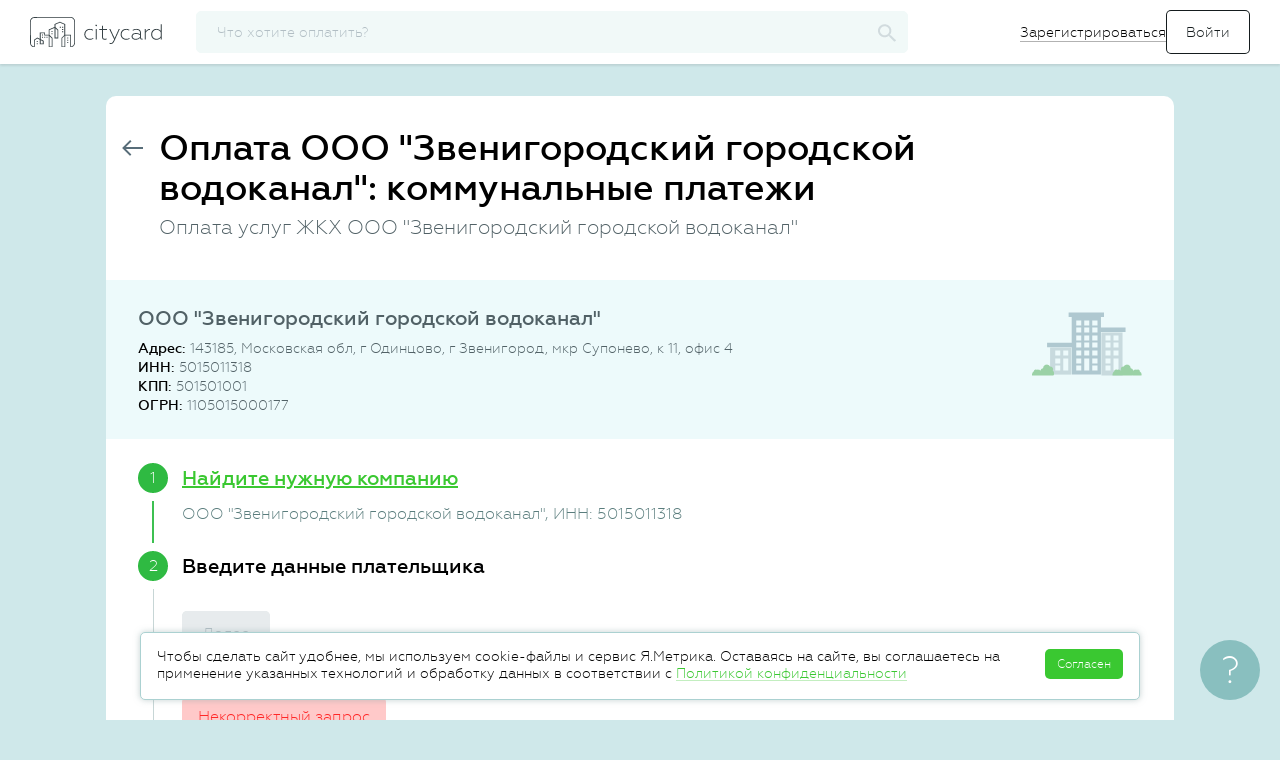

--- FILE ---
content_type: text/html; charset=UTF-8
request_url: https://citycard.ru/zkh/9005.1600158454
body_size: 38245
content:
<!DOCTYPE html>
<html lang="ru">
<head>
	<meta charset="utf-8">
	<meta name="format-detection" content="telephone=no">
	<meta http-equiv="X-UA-Compatible" content="IE=edge">
	<script>document.documentElement.className = 'js'</script>
	<title>Оплата ООО &quot;Звенигородский городской водоканал&quot;: коммунальные платежи онлайн </title>
	<meta name="description" content="Оплата коммунальных услуг ООО &quot;Звенигородский городской водоканал&quot;. Оплатите услуги ЖКХ ООО &quot;Звенигородский городской водоканал&quot; онлайн картой любого банка.">
	<meta name="viewport" content="width=device-width, initial-scale=1">
    <meta name="theme-color" content="#0097a7">

	
		<link rel="canonical" href="https://citycard.ru/zkh/9005.1600158454/ooo-zvenigorodskij-gorodskoj-vodokanal" />
	
    <link rel="apple-touch-icon" sizes="180x180" href="/apple-touch-icon.png">
	<link rel="icon" type="image/png" href="/favicon-32x32.png?1" sizes="32x32">
	<link rel="icon" type="image/png" href="/favicon-16x16.png?1" sizes="16x16">
    <link rel="manifest" href="/manifest.json">
    <link rel="mask-icon" href="/safari-pinned-tab.svg" color="#0097a7">

	

	<meta name="csrf-param" content="__csrf"><meta name="csrf-token" content="YzJhYTNiYzE1MGFkNDRhYTgwZjkwMGE4NDExZTZhNmEtZgJSaTUqS3haBlZ5cAYZdnQFCn5kCg1tXGRReBtjGA==">

	<link rel='stylesheet' href='/assets/common/main.css?v-5cdd3a8de2e8d9bb387f3d70e5563555'>


	<script type="application/ld+json">
{
  "@context": "http://schema.org",
  "@type": "Organization",
  "url": "https://citycard.ru",
  "logo": "https://citycard.ru/i/citycard-logo_112x112.png"
}
</script>


<script type="text/javascript">
	window.application = "citycard";

	window.setUser = function(user)
	{
		window.user.id = user.id;
		window.user.phone = user.phone;
		window.user.email = user.email;
		window.user.name = user.name || window.user.name;
		window.user.city = user.city || window.user.city;
		window.user.role = user.role || window.user.role;
		window.user.status = user.status || window.user.status;
		window.user.isGuest = window.user.role === 'ROLE_GUEST';
		window.user.isVisitor = window.user.role === 'ROLE_VISITOR';
		window.user.isActive = !window.user.isGuest && !window.user.isVisitor;
		window.user.meta = user.meta;
		window.user.offerta = user.offerta;

		try {
			window.localStorage.setItem("user", JSON.stringify(window.user));
		} catch (e) {}
	};

	var debug = false,
		jsDebug = false,
		env = 'production',
		host = 'https://citycard.ru',
		pawhost = 'https://www.payanyway.ru',
		dadataToken = 'a563fe66c008df536d3c6909e43dfff0c902e065',
		dadataLogger = false,
		__cc_global_show_js_error = false,
		user = {
			id: null,
			phone: null,
			email: null,
			name: null,
			role: null,
			status: null,
			city: null,
			isActive: false,
			isGuest: false,
			isVisitor: true,
			offerta: false
		},
		providerCategories = {"zkh":"Коммунальные платежи","telecom":"Телеком","kindergarten":"Детские сады","education":"Образование","gibdd":"Штрафы","tax":"Налоги","mobile":"Связь","other":"Разное","credit":"Банки","game":"Игры","charity":"Благотворительность","poshlina":"Госпошлины"},
		deviceId = '55127209fe646f5275d4fdbd605530e7',
		appleMerchantId = 'merchant.com.citycard',
		googleMerchantId = 'BCR2DN6TTPDOV5JD',
		featureTariff = false,
		providerDefaultLogo = "/i/provider-logo-default.svg",
		formsVersion = 20;

	window.setUser({
		id: '69740dd5d5593855f18b4643',
		phone: '',
		email: '',
		name: '',
		role: 'ROLE_VISITOR',
		status: 'STATUS_NOT_CONFIRMED',
		city: {
    "country": "Россия",
    "regionId": "7700000000000",
    "regionId_fias": "0c5b2444-70a0-4932-980c-b4dc0d3f02b5",
    "cityId": "7700000000000",
    "cityId_fias": "0c5b2444-70a0-4932-980c-b4dc0d3f02b5",
    "cityName": "Москва",
    "type": "г",
    "enabled": true,
    "timezone": "Europe\/Moscow",
    "capital": 0,
    "translit": "moskva",
    "id": {
        "$id": "51af332fc3b2ad7c08000d9e"
    }
},
		meta: {
			lastPaymentDate: ''
		},
		offerta: false
	});
</script>

<script type='text/javascript' src='/assets/raven.min.js?v-5401076b424745b45c97801e1e4ab089' integrity='sha384-Qf3wKo9m3Cv9ChmHmMH7BiOWB7cRfktG5MHj78KUpfHPDZhQlGbd3EJ1J/Cxvvd4' crossorigin='anonymous' onerror='window.onScriptLoadError(this)'></script>

<script type="text/javascript">
	Raven.config('https://7024f03a824a4281816c2a8a45f97aee@sentry.io/160945', {
		debug: false,
		release: '26.01.23.0',
		logger: 'javascript',
		environment: 'production',
		ignoreErrors: [
			'Object doesn\'t support this action',

							'top.GLOBALS',
'originalCreateNotification',
'canvas.contentDocument',
'MyApp_RemoveAllHighlights',
'http://tt.epicplay.com',
'Can\'t find variable: ZiteReader',
'jigsaw is not defined',
'ComboSearch is not defined',
'http://loading.retry.widdit.com/',
'atomicFindClose',
'fb_xd_fragment',
'bmi_SafeAddOnload',
'EBCallBackMessageReceived',
'conduitPage',
'Blocked a frame with origin',
'Property \'hasOwnProperty\' of object #&lt;error&gt;',
'Access is denied',
'Cannot read property \'getBoundingClientRect\' of null',
'NS_ERROR_NOT_INITIALIZED',
'evaluating \'e.document.body\'',
'Cannot read property \'window\' of null',
'Cannot read property \'parent\' of null',
'Cannot read property \'removeEventListener\' of null',
'Cannot read property \'visualViewport\' of null',
'evaluating \'window.parent.window\'',
'\'setTimeout\' is undefined',
'\'undefined\' is not a',
'undefined is not a',
'Object expected',
'Object doesn\'t support this action',
'Failed to execute \'setTimeout\' on \'Window\'',
'null is not an object'
					],
		ignoreUrls: [
							/graph\.facebook\.com/i,
/connect\.facebook\.net/i,
/eatdifferent\.com\.woopra-ns\.com/i,
/static\.woopra\.com\/js\/woopra\.js/i,
/extensions\//i,
/^chrome:\/\//i,
/127\.0\.0\.1:4001\/isrunning/i,
/webappstoolbarba\.texthelp\.com\//i,
/metrics\.itunes\.apple\.com\.edgesuite\.net\//i,
/zopim-web-sdk\.js/i,
/kaspersky-labs\.com/i,
/jivosite\.com/i,
/gstatic\.com/i,
/google-analytics\.com/i,
/deferringplateaus\.com/i,
/fbevents\.js/i
					]
	}).install();

	Raven.setUserContext({
		id: user['id'],
		email: user['email'],
		phone: user['phone'],
		role: user['role']
	});

</script>
<script type="text/javascript">
	window.onScriptLoadError = function(that) {
		try {
			// Raven.captureMessage("Error load script", { extra: { src: that.src } });

			var xmlhttp;
			try {
				xmlhttp = new ActiveXObject("Msxml2.XMLHTTP");
			} catch (e) {
				try {
					xmlhttp = new ActiveXObject("Microsoft.XMLHTTP");
				} catch (E) {
					xmlhttp = false;
				}
			}
			if (!xmlhttp && typeof XMLHttpRequest!='undefined') {
				xmlhttp = new XMLHttpRequest();
			}
			xmlhttp.open("GET", that.src, false);
			xmlhttp.setRequestHeader('Content-Type', 'text/javascript');
			xmlhttp.onreadystatechange = function() {
				if (xmlhttp.readyState === 4) {
					if (xmlhttp.status === 200) {
						var newScript = document.createElement("script");
						newScript.textContent = xmlhttp.response;
						document.head.append(newScript);
					} else {
						Raven.captureMessage("Error reload script", { extra: { src: that.src } });
					}
				}
			};
			xmlhttp.send();
		} catch (e){
			// Raven.captureMessage("Error load script", { extra: { src: that.src } });
			Raven.captureException(e, { extra: { src: that.src } });
		}
	}
</script>

	<script type='text/javascript' src='/assets/common/libs.js?v-4dfa8d60e8fc3cf5ae79b4b51a09b03c' integrity='sha384-BrfxUAN+YK41Xl3PQTrM9miVCjF3uO9oODjK8Oc05eRZ4IKvtLnFEltwaDiQlHL7' crossorigin='anonymous' onerror='window.onScriptLoadError(this)'></script>

	<script type='text/javascript' src='/assets/common/plugins.js?v-1038ccd4e352a845eb4621a4ac69427d' integrity='sha384-uUoJ4aZ18ENt4tJsxS3ggnG9lAHn4GTqOBRo0CuLCZAwDclI8gCGgRzcPHhkYUKO' crossorigin='anonymous' onerror='window.onScriptLoadError(this)'></script>

	<script type='text/javascript' src='/assets/common/app.js?v-45645674b1c86a19e241b4f2020f0a65' integrity='sha384-FJ3KvGVLo4eHrDwT38kHX/9RDY5DCzia3lQ+zCP/i73TLF8vzlTwASFo/h/bixD5' crossorigin='anonymous' onerror='window.onScriptLoadError(this)'></script>

	<!--[if lt IE 10]>
	<script type='text/javascript' src='/assets/jquery.xdomainrequest.min.js?v-88eb3469487d01b45b8d41f962aaf3f4' integrity='sha384-uUD+sSeNSr20L/I5UBSQvA043FmJr7kR0MlnJwSulFtL8vMGUm9mzN2dq7+H8wxF' crossorigin='anonymous' onerror='window.onScriptLoadError(this)'></script>
	<![endif]-->


		<!-- Google Tag Manager -->
<script>(function(w,d,s,l,i){w[l]=w[l]||[];w[l].push({'gtm.start':
new Date().getTime(),event:'gtm.js'});var f=d.getElementsByTagName(s)[0],
j=d.createElement(s),dl=l!='dataLayer'?'&l='+l:'';j.async=true;j.src=
'https://www.googletagmanager.com/gtm.js?id='+i+dl;f.parentNode.insertBefore(j,f);
})(window,document,'script','dataLayer','GTM-K3PHNLX');</script>
<!-- End Google Tag Manager -->

	<link rel="image_src" href="https://citycard.ru/i/citycard_1200x600.png" />

	<meta property="og:title" content="Cityсard - оплата коммунальных услуг, детского сада, штрафов" />
	<meta property="og:description" content="Оплата квитанций и счетов за ЖКХ, школу, детский сад, мобильную связь, интернет, штрафы и налоги. Передаем показания счетчиков. Принимаем карты любых банков." />
	<meta property="og:site_name" content="Citycard"/>
	<meta property="og:url" content="https://citycard.ru/" />
	<meta property="og:image" content="https://citycard.ru/i/citycard_1200x600.png" />
	<meta property="og:type" content="website" />

	<meta name="twitter:card" content="summary_large_image">
	<meta name="twitter:title" content="Cityсard - оплата коммунальных услуг, детского сада, штрафов"/>
	<meta name="twitter:description" content="Оплата квитанций и счетов за ЖКХ, школу, детский сад, мобильную связь, интернет, штрафы и налоги. Передаем показания счетчиков. Принимаем карты любых банков."/>
	<meta name="twitter:site" content="https://citycard.ru/"/>
	<meta name="twitter:image" content="https://citycard.ru/i/citycard_1200x600.png"/>
	<meta name="twitter:image:src" content="https://citycard.ru/i/citycard_1200x600.png"/>
	<meta name="twitter:domain" content="citycard.ru">

	<script>
	
		// var _prum = [['id', '59e75bc297212c90377b23c6'],
		// 	['mark', 'firstbyte', (new Date()).getTime()]];
		// (function ()
		// {
		// 	var s = document.getElementsByTagName('script')[0]
		// 			, p = document.createElement('script');
		// 	p.async = 'async';
		// 	p.src = '//rum-static.pingdom.net/prum.min.js';
		// 	s.parentNode.insertBefore(p, s);
		// })();
	
</script>
</head>
<body>
<!-- Google Tag Manager (noscript) -->
<noscript><iframe src="https://www.googletagmanager.com/ns.html?id=GTM-K3PHNLX"
height="0" width="0" style="display:none;visibility:hidden"></iframe></noscript>
<!-- End Google Tag Manager (noscript) -->

<div id="page">
	<div id="main">
		<div class="top-menu" id="top-menu">
	<div class="mobile-menu_wrapper is-mobile-visible">
		<div id="menu_opener">
			<span class="sidemenu_toggler"></span>
		</div>

		<div class="mobile-menu">
	<div class="mobile-menu__header">
		<a class="logo" href="#" title="citycard.ru"></a>
	</div>

	<div class="mobile-menu__item">
		<svg class="mobile-menu__logo" xmlns="http://www.w3.org/2000/svg" width="24" height="24" viewBox="0 0 24 24">
			<g fill="none" fill-rule="evenodd">
				<path d="M0 0h24v24H0z"/>
				<path stroke="#283238" d="M10 20H5v-8H2l10-9 10 9h-3v8h-5v-5h-4v5zm2-8a2 2 0 1 0 0-4 2 2 0 0 0 0 4z"/>
			</g>
		</svg>
		<a class="link" href="/">
			<span>Главная</span>
		</a>
	</div>

		<div class="mobile-menu__item js-open-login-popup">
		<svg class="mobile-menu__logo" xmlns="http://www.w3.org/2000/svg" width="24" height="24" viewBox="0 0 24 24">
			<g fill="none" fill-rule="evenodd">
				<path d="M0 0h24v24H0z"/>
				<path fill="#283238" fill-rule="nonzero" d="M14.605 11.894v.212l-3.182 3.182.597.597L15.905 12 12.02 8.115l-.597.597z"/>
				<path fill="#283238" d="M14.73 11.5v1h-10v-1z"/>
				<path stroke="#283238" stroke-linejoin="bevel" d="M8 15.5v2c0 1.164.827 2 2 2h7c1.176 0 2-.838 2-2v-11c0-1.163-.827-2-2-2h-7c-1.176 0-2 .84-2 2v2"/>
			</g>
		</svg>
		<form>
			<input type="submit" value="Войти">
		</form>
	</div>

	<div class="mobile-menu__item register-btn js-open-register-popup">
		<svg class="mobile-menu__logo" xmlns="http://www.w3.org/2000/svg" width="24" height="24" viewBox="0 0 24 24">
			<g fill="none" fill-rule="evenodd" stroke="#283238">
				<path d="M5.487 15.81v2.828h2.828L20.008 6.945a1.51 1.51 0 0 0 .002-2.13l-.7-.7a1.503 1.503 0 0 0-2.13.002L5.487 15.81z"/>
				<path stroke-linecap="square" d="M15.594 5.88l2.651 2.651"/>
			</g>
		</svg>
		<span>Зарегистрироваться</span>
	</div>
	
	
	
	</div>
	</div>

	<div class="top-menu_wrapper">
		<a class="logo" href="/" title="citycard.ru"></a>

				<div id="searchApp" ng-cloak ng-controller="ProviderSearchCtrl" ng-init="init()">
	<div class="b-search">
		<input type="button" value="" class="input__reset b-search__button" ng-click="reset();" ng-show="searchFilter.length>0">
		<input type="text" class="search b-search_inp" id="search" name="search" placeholder="Что хотите оплатить?" autocomplete="off"
			   ng-model="searchFilter" search-provider-ext='<[searchInputOptions]>' />

		<svg class="b-search__logo" xmlns="http://www.w3.org/2000/svg" width="19" height="18" viewBox="0 0 19 18">
			<path fill-rule="evenodd" d="M13.876 11.255h-.815l-.29-.27a6.354 6.354 0 0 0 1.622-4.23c0-3.59-3.005-6.5-6.71-6.5-3.707 0-6.71 2.91-6.71 6.5s3.003 6.5 6.71 6.5c1.661 0 3.19-.59 4.366-1.57l.279.28v.79l5.162 4.99 1.538-1.49-5.152-5zm-6.194 0c-2.57 0-4.645-2.01-4.645-4.5s2.075-4.5 4.645-4.5c2.57 0 4.646 2.01 4.646 4.5s-2.075 4.5-4.646 4.5z"/>
		</svg>

		<div class="topbar-search-result"></div>
	</div>
</div>

<script type="text/javascript">

	angular.module("provider.search", [])
		.controller("ProviderSearchCtrl", function ($scope)
		{
			$scope.searchFilter = '';
			$scope.city = {"country":"Россия","regionId":"7700000000000","regionId_fias":"0c5b2444-70a0-4932-980c-b4dc0d3f02b5","cityId":"7700000000000","cityId_fias":"0c5b2444-70a0-4932-980c-b4dc0d3f02b5","cityName":"Москва","type":"г","enabled":true,"timezone":"Europe/Moscow","capital":0,"translit":"moskva","id":{"$id":"51af332fc3b2ad7c08000d9e"}};
			$scope.searchInputOptions = JSON.stringify({
				options: {
					appendTo: '.topbar-search-result'
				},
				beforeRender: 'beforeRenderResult',
				onHide: 'onHideResult'
			});

			/* ----------------------------------------------------------------------------------------- */

			$scope.beforeRenderResult = function(container, suggestions)
			{
				$(".content-wrapper").addClass("is-search");
			};


			$scope.onHideResult = function(container)
			{
				$(".content-wrapper").removeClass("is-search");
			};


			$scope.init = function()
			{
				$(function()
				{
					$("#top-menu .b-search__logo").on("click", function () {
						$("#search").toggleClass("is-active");
						$(".is-mobile-visible").toggle();
						$("#menu_opener").toggle();
					});

				});
			};


			$scope.reset = function()
			{
				$scope.searchFilter = '';
				$('#search').autocomplete('clear');
			};


			$scope.selectProvider = function(provider)
			{
				var stepper = provider.category;

				if (provider.providerId === 'fssp')
				{
					stepper = 'fssp';
				}

				var url = '/' + stepper + '/' + provider.providerId;
				if (provider.providerId === '9005')
				{
					url += '/inn/' + provider.inn + '/hid/' + provider.suggestion.hid ;
				}
				window.location = url;
			};

		});

	AppFactory("searchApp", "providerSearch", ["provider.search", "commonServices"]);

</script>




		
		
		
				<div class="auth-menu is-mobile-hidden">
			<form>
				<a class="link register-btn js-open-register-popup" href="#">Зарегистрироваться</a>
				<input id="loginBtn" class="btn btn_signIn js-open-login-popup" type="submit" value="Войти">
			</form>
		</div>
			</div>
</div>

<script>
	$().ready(function(){
		$(".js-avatar-link").on("click", function()
		{
			$(".hidden-tip").toggleClass("is-active");
		});

		$("body").bind("click touchend", function (e)
		{
			var div = $(".hidden-tip");
			var toggle = $(".js-avatar-link");
			if (div.hasClass("is-active"))
			{
				if (!div.is(e.target) && !toggle.is(e.target) && div.has(e.target).length === 0 && toggle.has(e.target).length === 0)
				{
					div.removeClass("is-active");
				}
			}
		});

		$(".js-autorize-menu__item").each(function () {
			var url = window.location.href;
			if (url.indexOf($(this).data("link")) != -1){
				$(".js-autorize-menu__item").removeClass("is-active");
				$(this).addClass("is-active");
			}
		});
	});

</script>

		<div class="content-wrapper ">
						

			<div id="content">
				

				
	<div class="panel landing">
		<div class="panel-header">
			<div class="panel-header-before">
				<a href="/" class="panel-back btn-icon">
					<svg width="21px" height="16px" viewBox="0 0 21 16"><use xlink:href="/i/sprite.symbol.svg?v=2#arrow-back"/></svg>
				</a>
			</div>
							<div class="panel-header-content">
					<h1 class="panel-title">Оплата ООО "Звенигородский городской водоканал": коммунальные платежи</h1>					<h2 class="panel-subtitle">Оплата услуг ЖКХ ООО "Звенигородский городской водоканал"</h2>				</div>
					</div>

		
			<div id="payZkhStepper" class="stepper-wrapper" ng-controller="PayZkhController" ng-init="init()" ng-cloak>
    <div class="provider-contacts" itemscope itemtype="http://schema.org/Organization" ng-class="{ 'is-active': showContacts == true }">
	<div ng-if="(LAYOUT == 'LANDING' || LAYOUT == 'IFRAME') && !combinedManualChange" class="provider-contacts__head flex-row">
			<div class="provider-contacts__logo">
			<img itemprop="logo" class="is-mobile-hidden" alt="ООО &quot;Звенигородский городской водоканал&quot;" title="ООО &quot;Звенигородский городской водоканал&quot;"
				 src="/i/provider-logo-default.svg" />
		</div>
		<div class="provider-contacts__info-wrapper">
			<div class="provider-contacts__name" itemprop="legalName">ООО "Звенигородский городской водоканал"</div>
			<ul class="provider-contacts__info">
									<li class="provider-contacts__item"><strong>Адрес: </strong><span  itemprop="address">143185, Московская обл, г Одинцово, г Звенигород, мкр Супонево, к 11, офис 4</span></li>					<li class="provider-contacts__item" ><strong>ИНН:</strong> <span itemprop="taxID">5015011318</span></li>					<li class="provider-contacts__item" ><strong>КПП:</strong> 501501001</li>					<li class="provider-contacts__item" ><strong>ОГРН:</strong> 1105015000177</li>													</ul>
					</div>
		</div>

			<noindex>
		<div ng-if="LAYOUT !== 'LANDING' && LAYOUT !== 'IFRAME' || combinedManualChange" class="provider-contacts__head flex-row">
			<div class="provider-contacts__logo">
				<img ng-if="provider.logo" ng-src="https://citycard-prod-static.obs.ru-moscow-1.hc.sbercloud.ru<[provider.logo]>" alt="<[provider.easyName]>" title="<[provider.easyName]>" />
				<img ng-if="!provider.logo" ng-src="<[providerDefaultLogo]>" alt="<[provider.easyName]>" title="<[provider.easyName]>" />
			</div>
			<div class="provider-contacts__info-wrapper">
				<div class="provider-contacts__name"><[provider.easyName]></div>
				<ul class="provider-contacts__info">
					<li class="provider-contacts__item" ng-if="provider.legalInformation.address"><strong>Адрес:</strong> <[provider.legalInformation.address]></li>
					<li class="provider-contacts__item" ng-if="provider.legalInformation.inn"><strong>ИНН:</strong> <[provider.legalInformation.inn]></li>
					<li class="provider-contacts__item" ng-if="provider.legalInformation.kpp"><strong>КПП:</strong> <[provider.legalInformation.kpp]></li>
					<li class="provider-contacts__item" ng-if="provider.legalInformation.ogrn"><strong>ОГРН:</strong> <[provider.legalInformation.ogrn]></li>
					<li class="provider-contacts__item" ng-if="provider.serviceCompanyInfo.director"><strong>Руководитель:</strong> <[provider.serviceCompanyInfo.director]></li>
					<li class="provider-contacts__item" ng-if="provider.serviceCompanyInfo.phone"><strong>Телефон и e-mail:</strong>
						<[provider.serviceCompanyInfo.phone]>,
						<a href="mailto:<[provider.serviceCompanyInfo.email]>"><[provider.serviceCompanyInfo.email]></a>
					</li>
				</ul>
				<div class="provider-contacts__describe" ng-if="provider.description" ng-class="providerDescriptionHide ? 'inactive' : 'active'">
					<p ng-bind-html="provider.description"></p>
					<div class="provider-contacts__describe-show" ng-if="provider.description.length > 120">
						<a href="!#" ng-click="toggleDescription($event)" ng-if="providerDescriptionHide">Подробнее</a>
						<a href="!#" ng-click="toggleDescription($event)" ng-if="!providerDescriptionHide">Меньше</a>
					</div>
				</div>
			</div>
		</div>

		<div class="provider-contacts__head" ng-if="showRequisites(provider)">
			<a href="#" class="pseudo show-bank-account" ng-click="showBankAccount=!showBankAccount;">Платежные реквизиты</a>
			<ul class="provider-contacts__info" ng-show="showBankAccount">
				<li class="provider-contacts__item"><strong>БИК банка получателя:</strong> <[provider.bankAccount.bik]></li>
				<li class="provider-contacts__item" ng-if="provider.bankAccount.bank"><strong>Банк получателя:</strong> <[provider.bankAccount.bank]></li>
				<li class="provider-contacts__item" ng-if="provider.bankAccount.corr_account"><strong>Корреспондентский счет:</strong> <[provider.bankAccount.corr_account]></li>
				<li class="provider-contacts__item"><strong>Расчетный счет:</strong> <[provider.bankAccount.account]></li>
				<li class="provider-contacts__item" ng-if="provider.bankAccount.kbk"><strong>КБК:</strong> <[provider.bankAccount.kbk]></li>
			</ul>
		</div>

	</noindex>
</div>

<div class="form_row form-notice bank-requisites-notice" ng-if="showRequisites(provider) && step == '2'">
	Внимательно проверьте реквизиты, у организации может быть несколько расчетных счетов и КБК, а также реквизиты могут смениться. Нужные - в вашей квитанции. <a href="#" class="link-tertiary link-dashed" ng-click="wrongRequisites()">Изменить реквизиты</a>
</div>

<div class="provider-contacts__h2" ng-class="{ 'is-active': !showContacts && LAYOUT == 'IFRAME'}"><[providerContactsHeader]></div>

	<div class="new-landing__features" ng-show="showLandingFeaturesBlock(1)">
		<h4 class="new-landing__list-header">Оплачиваем услуги ЖКХ:</h4>
		<ul class="new-landing__list">
			<li class="new-landing__list-item">
				<img src="/i/landing-features/water.svg" alt="">
				<span>водоканал</span>
			</li>
			<li class="new-landing__list-item">
				<img src="/i/landing-features/gas.svg" alt="">
				<span>газ</span>
			</li>
			<li class="new-landing__list-item">
				<img src="/i/landing-features/electricity.svg" alt="">
				<span>электричество</span>
			</li>
			<li class="new-landing__list-item">
				<img src="/i/landing-features/heating.svg" alt="">
				<span>отопление</span>
			</li>
		</ul>
	</div>

    <div class="payment-new">
		<div class="receipt_step <[stepCssClass(step, 1)]>" ng-if="LAYOUT !== 'IFRAME' || LAYOUT == 'IFRAME' && providerId == '9005' && !accountId">
			<div class="receipt_step-title" ng-click="prevStep(1)">Найдите нужную компанию</div>
			<div class="receipt_step-content">
				<form id="select-provider" class="form form-payment">
					<div class="form_row">
						<div class="form_label"><label for="citySearch">Город</label></div>
						<div class="form_field">
							<input class="form_input" ng-value="city.cityName" type="text" id="citySearch" autocomplete="off" dadata-city='{ "onSelect": "selectCity" }' data-rule-dadatacity="true" />
						</div>
					</div>
					<div class="form_row">
						<div class="form_label"><label for="providerSearchName">Название компании или ИНН</label></div>
						<div class="form_field">
							<a href="#" class="form_input__icon icon-help-outline" popover data-trigger="hover" data-html="true" data-placement="auto right" data-content='<div class="form-help__img form-help__img_communal-inn"></div>' tabindex="-1">
								<svg width="27px" height="27px" viewBox="0 0 27 27"><use xlink:href="/i/sprite.symbol.svg?v=2#help-outline"/></svg>
							</a>
							<input class="form_input provider_search" name="providerSearchName" ng-model="searchData.name" type="text" id="providerSearchName" autocomplete="off" search-provider-ext='{ "category": "zkh", "onSearchStart": "onStartSearchProvider" }'>
						</div>
					</div>

					<div ng-include="'/tpl/payment/stepper-requisites-form.htm'" include-replace></div>

					<div class="form_row form_row_buttons">
						<button type="button" class="next_btn btn btn-outline" ng-click="submitStepSearch()">Далее</button>
					</div>

					<form-errors></form-errors>
				</form>
			</div>
			<div class="receipt_step-result">
				<div><[$parent.provider.easyName]><span ng-show="$parent.provider.inn">, ИНН: <[$parent.provider.inn]></span></div>
				<receipt-step-result-requisites></receipt-step-result-requisites>
			</div>
		</div>

		<div class="receipt_step <[stepCssClass(step, 2)]>">
			<div class="receipt_step-title" ng-click="prevStep(2)">Введите данные плательщика</div>
			<div class="receipt_step-content">
				<div class="payment-new__tip" ng-show="!showLoader && !errors.length && provider.targetAccountId !== '9005' && provider.providerId !== '54976463'">
					Лицевой счет — это ваш уникальный номер у получателя платежа. На квитанциях его часто сокращают до
					«ЛС №»
				</div>

				<div class="green-preloader" ng-if="step == 2 && showLoader"></div>
				<form id="provider-step-pre" class="form form-payment" ng-show="!showLoader">
					<input type="hidden" name="providerId" value="<[provider.providerId]>">
					<input type="hidden" name="step" value="<[provider.firstStep]>">
					<input type="hidden" name="category" ng-value="category">

					<payment-form-fieldset step="PRE"></payment-form-fieldset>

					<div class="form_row form_row_buttons">
						<button type="button" class="next_btn btn btn-outline" agreement-button ng-click="submitStepPre()">Далее</button>
					</div>

					<form-errors></form-errors>
				</form>
			</div>
			<div class="receipt_step-result">
				<div ng-repeat="item in stepData.PRE.result"><[item.label]>: <[item.value]></div>
			</div>
		</div>

		<div class="receipt_step <[stepCssClass(step, 3)]>">
			<div class="receipt_step-title" ng-click="prevStep(3)">Введите данные платежа</div>
			<div class="receipt_step-content">
				<div class="payment-new__tip" ng-if="!showLoader && provider.targetAccountId !== '9005' && !provider.isGisgmp">
					Если не вводить показания счетчиков — поставщик начнет считать ваше потребление по нормативам. Обычно это больше, чем по счетчику.
				</div>
				<div class="green-preloader" ng-if="step == 3 && showLoader"></div>

				<async-buttons></async-buttons>

				<form id="provider-step-pay" class="form form-payment" ng-show="!showLoader">
					<input type="hidden" name="targetAccountId" value="<[provider.targetAccountId]>">
					<input type="hidden" name="providerId" value="<[provider.providerId]>">
					<input type="hidden" name="invoiceId" value="<[invoiceId]>">
					<input type="hidden" name="step" value="<[provider.firstStep]>">

					<div class="form_row" ng-if="invoice">
						<div class="form_label_notmb"><label>Мы нашли вашу квитанцию</label></div>
						<ticket amount="<[invoice.amount]>" month="<[invoice.month]>" year="<[invoice.year]>" providername="<[provider.easyName]>" invoice="invoice"></ticket>
					</div>
					<div class="no-amount-btn" ng-if="noDebt">
						<button type="button" class="form_submit btn btn-outline" ng-click="forcePay()" ng-show="provider.freepayment">Всё равно заплатить</button>
						<button type="button" class="form_submit btn btn-outline" ng-if="!accountId" ng-click="prevStep(2)">Новый поиск</button>
					</div>

					<payment-form-fieldset step="PAY" ng-show="!noDebt"></payment-form-fieldset>

					<div class="form_row form_row_buttons" ng-show="!noDebt">
																		
						<button type="submit" class="next_btn btn btn-outline" offerta-button ng-click="submitStepPay()">Перейти к оплате</button>
											</div>

					<form-errors></form-errors>
				</form>
			</div>
			<div class="receipt_step-result">
				<div ng-if="provider.firstStep == 'PAY'" ng-repeat="item in stepData.PAY.result"><[item.label]>: <[item.value]></div>
				<div>Сумма: <[amount|currency]><span class="rub">руб.</span></div>
				<div ng-if="!featureTariff">Комиссия: <[fee|currency]><span class="rub">руб.</span></div>
				<div ng-if="!featureTariff">Всего к оплате: <[payerAmount|currency]><span class="rub">руб.</span></div>
			</div>
		</div>

		<div class="receipt_step <[stepCssClass(step, 4, true)]>">
			<div class="receipt_step-title" ng-if="step !== 'CART-ADD'">Оплатите</div>

			
			<div class="receipt_step-content" ng-show="step !== 'CART-ADD'">
				<div ng-show="step !== 'TRANSACTIONSTATE'">
					<div class="payment-new__tip payment-new__tip_recurrent" ng-if="LAYOUT !== 'IFRAME' && !user.isActive && (transactionState.status == 'INPROGRESS' || transactionState.status == 'CREATED')">
						Чтобы вы не вводили данные карты при каждом платеже, мы можем привязать ее к
						вашей учетной записи. Эта функция доступна только после завершения регистрации.
					</div>

					<ng-include src="'/tpl/payment/payment-methods-form.htm?v=11'" ng-show="step == 4"></ng-include>

					<div id="monetaAssitantDiv" ng-if="step == 'ASSISTANT'"></div>
				</div>

				<stepper-transaction-state></stepper-transaction-state>

				<share-buttons></share-buttons>
			</div>
		</div>
	</div>

	<div class="widget-wrapper">
		<widget-code-link></widget-code-link>
	</div>
</div>

<script type="text/javascript">
	var assistantData = {"moneta.locale":"ru","paymentSystem.unitId":1686945,"paymentSystem.limitIds":[],"MNT_SUBSCRIBER_ID":"69740dd5d5593855f18b4643","MNT_CURRENCY_CODE":"RUB","MNT_TEST_MODE":0,"MNT_RETURN_URL":"","MNT_SUCCESS_URL":"","MNT_FAIL_URL":"","MNT_INPROGRESS_URL":"","followup":"true","javascriptEnabled":"true"},
		stepperLayout = 'LANDING';

	function PayZkhController($controller, $scope, $timeout)
	{
		$controller('StepperPaymentController', { $scope: $scope });
		$controller('RequisitesPaymentController', { $scope: $scope });

		$scope.provider = {"_id":{"$id":"5f607af6193ca4e9578b4597"},"providerId":"9005.1600158454","category":"zkh","easyName":"ООО \"Звенигородский городской водоканал\"","name":"ООО \"ЗВЕНИГОРОДСКИЙ ГОРОДСКОЙ ВОДОКАНАЛ\"","name_full_with_opf":"ОБЩЕСТВО С ОГРАНИЧЕННОЙ ОТВЕТСТВЕННОСТЬЮ \"ЗВЕНИГОРОДСКИЙ ГОРОДСКОЙ ВОДОКАНАЛ\"","comission":null,"targetAccountId":"9005","description":null,"firstStep":"PAY","enabled":true,"bankAccount":{"bank":"ФИЛИАЛ \"ЦЕНТРАЛЬНЫЙ\" БАНКА ВТБ (ПАО)","bik":"044525411","account":"40702810600000030722","corr_bank":null,"corr_account":"30101810145250000411","kbk":null,"kpp":"501501001","oktmo":"46755000011","username":"ОБЩЕСТВО С ОГРАНИЧЕННОЙ ОТВЕТСТВЕННОСТЬЮ \"ЗВЕНИГОРОДСКИЙ ГОРОДСКОЙ ВОДОКАНАЛ\"","budgetary":false},"legalInformation":{"inn":"5015011318","kpp":"501501001","ogrn":"1105015000177","ogrnip":null,"okpo":null,"okved":"36.00","email":null,"address":"143185, Московская обл, г Одинцово, г Звенигород, мкр Супонево, к 11, офис 4","dadataHid":"f192280fb64819a31e8376d6c4a8b565be3e8a9e3bce9af70a1f5f1c5e193820"},"inn":"5015011318","accountAttributeId":["personal_account"],"terminal":"zkh","regions":[50],"rating":1787,"factor":"1","logo":null,"logo_full":null,"logo_64":null,"budgetary":false,"suggested":false,"freepayment":true,"isInvoice":true,"isGisgmp":false,"visible":true,"recurrent":true,"captcha":false,"epdProviderId":null,"isAsync":true,"terminalData":{"accountId":45683964,"title":"Коммунальные услуги","alias":"zkh"}};
		$scope.accountId = "";

		$scope.providers = [];
		$scope.terminals = {"zkh":{"accountId":45683964,"title":"Коммунальные услуги"},"zkh-promo":{"accountId":21352702,"title":"Коммунальные услуги промо"},"gibdd":{"accountId":91652686,"title":"Штрафы ГИБДД"},"tax":{"accountId":48541941,"title":"Оплата налогов"},"mobile":{"accountId":40934983,"title":"Сотовая связь"},"other":{"accountId":45155768,"title":"Прочие услуги"},"transport":{"accountId":48826580,"title":"Пассажирские перевозки"},"charity":{"accountId":82153172,"title":"Благотворительность"},"education":{"accountId":70880913,"title":"Образование"},"university":{"accountId":52973557,"title":"ВУЗы"},"credit":{"accountId":68053452,"title":"Кредиты и займы"},"telecom":{"accountId":26892670,"title":"Телеком"},"security":{"accountId":88793197,"title":"Безопасность"},"toll-roads":{"accountId":15298118,"title":"Платные дороги"},"zkh-gpay":{"accountId":88399035,"title":"Коммунальные услуги - GPay"},"other-gpay":{"accountId":25151717,"title":"Прочие услуги - GPay"},"catering":{"accountId":44133034,"title":"Общественное питание"}};
		$scope.regions = {"0100000000000":"Республика Адыгея","0400000000000":"Республика Алтай","0200000000000":"Республика Башкортостан","0300000000000":"Республика Бурятия","0500000000000":"Республика Дагестан","0600000000000":"Республика Ингушетия","0700000000000":"Кабардино-Балкарская республика","0800000000000":"Республика Калмыкия","0900000000000":"Карачаево-Черкесская республика","1000000000000":"Республика Карелия","1100000000000":"Республика Коми","9100000000000":"Республика Крым","1200000000000":"Республика Марий Эл","1300000000000":"Республика Мордовия","1400000000000":"Республика Саха (Якутия)","1500000000000":"Республика Северная Осетия — Алания","1600000000000":"Республика Татарстан","1700000000000":"Республика Тыва","1800000000000":"Удмуртская республика","1900000000000":"Республика Хакасия","2000000000000":"Чеченская республика","2100000000000":"Чувашская республика","2200000000000":"Алтайский край","7500000000000":"Забайкальский край","4100000000000":"Камчатский край","2300000000000":"Краснодарский край","2400000000000":"Красноярский край","5900000000000":"Пермский край","2500000000000":"Приморский край","2600000000000":"Ставропольский край","2700000000000":"Хабаровский край","2800000000000":"Амурская область","2900000000000":"Архангельская область","3000000000000":"Астраханская область","3100000000000":"Белгородская область","3200000000000":"Брянская область","3300000000000":"Владимирская область","3400000000000":"Волгоградская область","3500000000000":"Вологодская область","3600000000000":"Воронежская область","3700000000000":"Ивановская область","3800000000000":"Иркутская область","3900000000000":"Калининградская область","4000000000000":"Калужская область","4200000000000":"Кемеровская область","4300000000000":"Кировская область","4400000000000":"Костромская область","4500000000000":"Курганская область","4600000000000":"Курская область","4700000000000":"Ленинградская область","4800000000000":"Липецкая область","4900000000000":"Магаданская область","5000000000000":"Московская область","5100000000000":"Мурманская область","5200000000000":"Нижегородская область","5300000000000":"Новгородская область","5400000000000":"Новосибирская область","5500000000000":"Омская область","5600000000000":"Оренбургская область","5700000000000":"Орловская область","5800000000000":"Пензенская область","6000000000000":"Псковская область","6100000000000":"Ростовская область","6200000000000":"Рязанская область","6300000000000":"Самарская область","6400000000000":"Саратовская область","6500000000000":"Сахалинская область","6600000000000":"Свердловская область","6700000000000":"Смоленская область","6800000000000":"Тамбовская область","6900000000000":"Тверская область","7000000000000":"Томская область","7100000000000":"Тульская область","7200000000000":"Тюменская область","7300000000000":"Ульяновская область","7400000000000":"Челябинская область","7600000000000":"Ярославская область","7700000000000":"Москва","7800000000000":"Санкт-Петербург","9200000000000":"Севастополь","7900000000000":"Еврейская автономная область","8300000000000":"Ненецкий автономный округ","8600000000000":"Ханты-Мансийский автономный округ - Югра","8700000000000":"Чукотский автономный округ","8900000000000":"Ямало-Ненецкий автономный округ","9300000000000":"Донецкая Народная респ","9400000000000":"Луганская Народная респ","9500000000000":"Херсонская обл","9000000000000":"Запорожская обл"};
		$scope.city = {"country":"Россия","regionId":"7700000000000","regionId_fias":"0c5b2444-70a0-4932-980c-b4dc0d3f02b5","cityId":"7700000000000","cityId_fias":"0c5b2444-70a0-4932-980c-b4dc0d3f02b5","cityName":"Москва","type":"г","enabled":true,"timezone":"Europe/Moscow","capital":0,"translit":"moskva","id":{"$id":"51af332fc3b2ad7c08000d9e"}};

		$scope.showLoader = false;
		$scope.searchType = 'inn';
		$scope.searchData = {
			inn: '',
			name: ''
		};

		// console.log( $scope.LAYOUT )

		//$scope.steps = ["SEARCH", "PRE", "PAY", ["PAYMENT", "TRANSACTIONSTATE", "ASSISTANT"]];

		/* таймер для отправки pageview на поиск поставщика */
		var searchDataTimeout = null;

		/* ------------------------------------------------------------------------------------------ */

		/* вызывается перед началом поиска поиска | directive searchProviderExt */
		$scope.onStartSearchProvider = function(query)
		{
			$scope.searchData.inn = '';
		};


		$scope.init = function()
		{
			$scope.category = 'zkh';

			$('#select-provider').find(".next_btn").ladda("disable");

			if ($scope.provider)
			{
				$scope.selectProvider($scope.provider);
			}
		};


		/* следим за строкой поиска */
		$scope.$watch("searchData", function(newValue, oldValue)
		{
			if (searchDataTimeout !== null){
				$timeout.cancel(searchDataTimeout);
			}
			searchDataTimeout = $timeout(function(){
				window.gtm.pageView('/' + $scope.category + '/step1/' + $scope.searchType + '/search/' + $scope.searchData[$scope.searchType]);
			}, 1000);
		}, true);


		/* следим за типом поиска - сбрасываем попытку отправить pageview  */
		$scope.$watch("searchType", function(newValue, oldValue)
		{
			if (searchDataTimeout !== null) {
				$timeout.cancel(searchDataTimeout);
			}
		});


		/* следим за шагом оплаты и меняем текущую форму и кнопку на ней */
		$scope.$watch("step", function(newValue, oldValue)
		{
			if ($scope.step === 1 && $scope.providerId !== "9005") {
				$scope.searchData.name = '';
				$scope.providerId = "";
				$scope.providers = [];
				$('#providerSearchName').autocomplete('dispose');
			}
		});


		/* собирает введенные пользователем данные из третьего шага степпера (PAY) */
		$scope.grabPayFormData = function(formSelector)
		{
			var data = [];

			if ($scope.provider.targetAccountId === '9005')
			{
				data.push({
					label: "Период оплаты",
					value: $(formSelector).find("[name='Date_Month'] option:selected").text() + " " + $(formSelector).find("[name='Date_Year'] option:selected").text()
				});
				data.push({
					label: "Назначение платежа",
					value: $(formSelector).find("[name='CUSTOMFIELD[WIREPAYMENTPURPOSE]']").val()
				});
			}
			else
			{
				data = $scope.grabFormData(formSelector);
			}
			return data;
		};

	}

		angular.module("payZkh", [])
		.controller('PayZkhController', PayZkhController);

	AppFactory("payZkhStepper", "payZkhApp", ["payZkh", "commonServices"]);
	
</script>


			<div class="new-landing__preferences preferences-list preferences-list_complex">
				<div class="preferences-list__list">
					<div class="preferences-list__item">
						<img class="preferences-list__img" src="/i/categories/credit_prefrence.svg" alt="карты любого банка">
						<h3 class="preferences-list__name">Принимаем карты любого банка</h3>
						<div class="preferences-list__describe">Для совершения
							оплаты подойдет любая
							карта Visa, MasterCard или &laquo;Мир&raquo;
						</div>
					</div>
					<div class="preferences-list__item">
						<img class="preferences-list__img" src="/i/categories/one_click.svg" alt="оплата в один клик">
						<h3 class="preferences-list__name">Оплата за один клик</h3>
						<div class="preferences-list__describe">Можем запомнить вашу карту
							и вы будете проводить платежи
							в одно нажатие
						</div>
					</div>
					<div class="preferences-list__item">
						<img class="preferences-list__img" src="/i/categories/guaranteed.svg" alt="защита карты">
						<h3 class="preferences-list__name">Защищаем вашу карту</h3>
						<div class="preferences-list__describe">Ваша карта в безопасности. Все платежи защищены по
							международному стандарту PCI DSS
						</div>
					</div>
				</div>
			</div>

			</div>

<div class="questions">
	<h2 class="questions__title">У нас часто спрашивают</h2>
	<div class="questions__list">
		<div class="questions__item">
			<h3 class="questions__question">Есть ли подтверждение оплаты?</h3>
			<div class="question__answer">После оплаты вы сможете скачать квитанцию. Она подтверждает, что вы действительно сделали платеж.
				Ее примут в любом госоргане: например в налоговой и пенсионном фонде.</div>
		</div>
		<div class="questions__item">
			<h3 class="questions__question">Как оплатить квитанцию ЖКХ?</h3>
			<div class="question__answer">Найдите поставщика ЖКХ с квитанции, используя его ИНН или название. Затем
				укажите номер лицевого счета и оплатите квитанцию картой любого банка.
				Мы сохраним этого поставщика, чтобы
				в следующий раз вы его не искали.
			</div>
		</div>
		<div class="questions__item">
			<h3 class="questions__question">Что будет, если я сделаю что-то
				не так?
			</h3>
			<div class="question__answer">Ничего страшного, если вы вдруг ошибетесь при оплате квитанции. Деньги или
				не спишутся, или вскоре вернутся к вам
				на карту.
			</div>
		</div>
	</div>
</div>
			</div>
		</div>
		<div class="buffer"></div>
	</div>
</div>
<div class="popup hidden g-animated js-popup-article-test popup_article">
    <div class="popup-container">
        <span class="btn-close-big is-mobile-hidden js-close">
            <svg width="24px" height="24px" viewBox="0 0 24 24"><use xlink:href="/i/sprite.symbol.svg?v=2#close-24"/></svg>
        </span>
        <span class="btn-close-small is-mobile-visible js-close">
			<svg width="10px" height="10px" viewBox="0 0 10 10"><use xlink:href="/i/sprite.symbol.svg?v=2#close"/></svg>
        </span>

        <div class="popup-container__content">
            <article class="article-content">
                <h1 class="article-content__title">Безопасность</h1>

                <h3 class="article-content__subtitle">Безопасность проведения платежей</h3>
                <ul class="article-content__rules-list">
                    <li>Наш партнер, НКО “МОНЕТА” (ООО), осуществляет переводы наших пользователей и обеспечивает
                        безопасность
                        всех
                        платежей. НКО “МОНЕТА” (ООО) соответствует международному стандарту PCI DSS и ежеквартально проходит
                        внешнее
                        сканирование компанией <a class="link-accent" href="https://www.qualys.com/">Qualys;</a></li>
                    <li>Все данные, связанные с проведением платежей, передаются в НКО «МОНЕТА» (ООО) по безопасному
                        шифрованному
                        соединению;
                    </li>
                    <li>Мы принимаем только карты, которые поддерживают технологию 3DS (3-D Secure): в момент проведения платежа
                        банк
                        присылает смс-код, который нужно ввести в специальную форму.
                    </li>
                </ul>

                <h3 class="article-content__subtitle">Привязка карт</h3>
                <ul class="article-content__rules-list">
                    <li>Пользователи Citycard могут привязать банковскую карту, чтобы не вводить номер карты и коды при при
                        каждом
                        платеже.
                        Эта возможность доступна только зарегистрированным пользователям, и использовать ее не обязательно.
                    </li>
                    <li>Чтобы привязать карту мы используем систему “рекуррентных платежей”. Данные вашей платежной карты нигде
                        не
                        сохраняются: сервис запрашивает у банка специальный токен, который потом используется для проведения
                        платежей.
                    </li>
                    <li>Привязанная карта может использоваться только для одного типа платежей. Если совершается платеж другого
                        типа
                        - карту
                        нужно привязать снова. Например: карту, привязанную к платежам ЖКХ, придется отдельно привязать к
                        штрафам
                        ГИБДД.
                    </li>
                    <li>Мы не разрешаем использовать привязанную карту при первом платеже новому поставщику, чтобы никто не смог
                        использовать вашу привязанную карту без вашего разрешения.
                    </li>
                    <li>Если пользователь запрашивает восстановление пароля, все его привязанные карты автоматически удаляются.
                        Привязанную
                        карту можно удалить из системы в любой момент.
                    </li>
                </ul>

                <h3 class="article-content__subtitle">Личные данные</h3>
                <ul class="article-content__rules-list">
                    <li>Данные в сервисе передаются только по безопасному шифрованному соединению;</li>
                    <li>Мы запрашиваем личные данные пользователей в обязательном порядке только в ситуациях, когда это
                        необходимо
                        для
                        проведения платежей. Например, для платежей в бюджетные организации мы запрашиваем паспортные данные,
                        поскольку
                        этого требует закон;
                    </li>
                    <li>Мы не передаем личные данные пользователей третьим лицам или компаниям кроме как с целью проведения
                        платежей
                        или для
                        предоставления информации по запросам компетентных органов в соответствии с действующим
                        законодательством
                        Российской
                        Федерации.
                    </li>
                </ul>
            </article>

        </div>
    </div>
</div>
<script type="text/javascript">

    $().ready(function () {

        $('.js-popup-article-test').popuper({
            hiddenClass: 'hidden',
            animatedClass: 'g-animated',
            hideDelay: 500,
            fader: '.page-fader',
            open: '.js-footer-article-test',
            close: '.js-close',
            onShow: function ()
			{
				window.dataLayer.push({ event: 'pageview', article: "security" });
			}
        });

    });

    $().ready(function (){
        var location = window.location.href;

        if (location.indexOf("security")!= -1){
            $(".js-footer-article-test").click();
        }

    });
</script>
<div class="popup hidden g-animated js-popup-article-rules popup_article">

    <div class="popup-container">
        <span class="btn-close-big is-mobile-hidden js-close">
            <svg width="24px" height="24px" viewBox="0 0 24 24"><use xlink:href="/i/sprite.symbol.svg?v=2#close-24"/></svg>
        </span>
        <span class="btn-close-small is-mobile-visible js-close">
			<svg width="10px" height="10px" viewBox="0 0 10 10"><use xlink:href="/i/sprite.symbol.svg?v=2#close"/></svg>
        </span>

        <div class="popup-container__content">
            <article class="article-content">
                <h1 class="article-content__title">Правила</h1>

                <h3 class="article-content__subtitle">О правилах</h3>

                <ol class="article-content__numeric-list">
                    <li>Правила описывают назначение сервиса Citycard, отношения между ним и пользователями.</li>
                    <li>С точки зрения закона, эти правила не являются публичной офертой. Эти правила помогают понять
                        публичную оферту, расположенную по адресу: <a class="link-accent" href="https://citycard.ru/offerta.pdf">https://citycard.ru/offerta.pdf</a>
                    </li>
                    <li>Оферта считается принятой пользователем в момент регистрации или проведения первого платежа: в
                        зависимости от того, что случилось раньше.
                    </li>
                    <li>Правила и оферта могут быть изменены в любой момент, но мы уведомим пользователей о таких
                        изменениях.
                    </li>
                    <li>Нельзя пользоваться сервисом, если вы не согласны с правилами и условиями публичной оферты.</li>
                </ol>

                <h3 class="article-content__subtitle">Информация о сервисе</h3>

                <ol class="article-content__numeric-list">
                    <li>Сервис Citycard принадлежит компании ООО “Платежный Интегратор”, юридический адрес: 424006, Республика Марий Эл, г. Йошкар-Ола, ул. Карла Маркса, д. 109б, помещ. 1
                    </li>
                    <li>С вопросами по работе сервиса пишите на электронную почту <script type="text/javascript">document.write(unescape('%3c%61%20%68%72%65%66%3d%22%6d%61%69%6c%74%6f%3a%68%65%6c%70%40%73%75%70%70%6f%72%74%2e%63%69%74%79%63%61%72%64%2e%72%75%22%20%63%6c%61%73%73%3d%27%6c%69%6e%6b%2d%73%65%63%6f%6e%64%61%72%79%27%3e%68%65%6c%70%40%73%75%70%70%6f%72%74%2e%63%69%74%79%63%61%72%64%2e%72%75%3c%2f%61%3e'))</script>, а по
                        вопросам сотрудничества - <script type="text/javascript">document.write(unescape('%3c%61%20%68%72%65%66%3d%22%6d%61%69%6c%74%6f%3a%66%69%6e%61%6e%63%65%40%63%69%74%79%63%61%72%64%2e%72%75%22%20%63%6c%61%73%73%3d%27%6c%69%6e%6b%2d%73%65%63%6f%6e%64%61%72%79%27%3e%66%69%6e%61%6e%63%65%40%63%69%74%79%63%61%72%64%2e%72%75%3c%2f%61%3e'))</script>
                    </li>
                    <li>Бумажные письма отправляйте по адресу: 424031, Республика Марий Эл, г. Йошкар-Ола, ул. Вознесенская,
                        74А - 29.
                    </li>
                </ol>

                <h3 class="article-content__subtitle">Назначение сервиса</h3>

                <ol class="article-content__numeric-list">
                    <li>Сервис помогает оплачивать услуги или товары электронным образом.</li>
                    <li>Сервис не осуществляет платежи непосредственно. Переводы осуществляет НКО «МОНЕТА» (ООО) - наш
                        партнер и платежный агрегатор.
                    </li>
                    <li>Сервис информирует пользователей о задолженностях, используя данные, предоставленные поставщиками,
                        публичными сервисами, государственными информационными системами (ГИС ЖКХ, ГИС ГМП).
                    </li>
                </ol>

                <h3 class="article-content__subtitle">Платежи и комиссии</h3>
                <ol class="article-content__numeric-list">
                    <li>Платежи в сервисе являются распоряжениями в НКО «МОНЕТА» о переводе денежных средств.</li>
                    <li>Сервис берет комиссию с платежей как вознаграждение за оказываемые услуги. Комиссия зависит от
                        получателя платежа.
                    </li>
                    <li>Сервис может изменять комиссию в любой момент. Мы стараемся не злоупотреблять этим правом и
                        уведомлять пользователей о значительных изменениях комиссии.
                    </li>
                    <li>Пользователь видит размер комиссии перед проведением платежа.</li>
                    <li>Общая сумма перевода в сервисе не может превышать лимитов, которые установлены в ФЗ №161 “О
                        национальной платежной системе”
                    </li>
                    <li>Количество переводов и их сумма не может превышать лимитов, установленных в НКО «МОНЕТА» для
                        защиты от мошенничества. Лимиты доступны по ссылке: <a class="link-accent" href="https://www.moneta.ru/info/d/ru/public/users/nko/nkolimits.pdf">https://www.moneta.ru/info/d/ru/public/users/nko/nkolimits.pdf</a>
                    </li>
                </ol>

                <h3 class="article-content__subtitle">Возвраты</h3>

                <ol class="article-content__numeric-list">
                    <li>Мы стремимся к уменьшению количества ошибочных платежей, которые требуют возврата. Перед проведением
                        платежа мы его автоматически проверяем, но не гарантируем его корректность.
                    </li>
                    <li>Корректные платежи нельзя отменить - деньги отправляются получателю в течение нескольких минут.</li>
                    <li>Некорректными платежами мы называем платежи с ошибками в реквизитах, лицевых счетах, назначении
                        платежа и т.д.
                    </li>
                    <li>Некорректные платежи автоматически возвращаются как только платеж возвращается нам от получателя, но
                        весь возврат может занять до 30 дней.
                    </li>
                    <li>Аналогичным образом возвращаются платежи, которые сервис не провел по техническим причинам.</li>
                </ol>

                <h3 class="article-content__subtitle">Персональные данные</h3>

                <ol class="article-content__numeric-list">
                    <li>Положение об обработке персональных данных доступно по ссылке: <a class="link-accent" href="https://citycard.ru/personal-data-processing.pdf">https://citycard.ru/personal-data-processing.pdf</a></li>
                    <li>Сервис использует персональные данные пользователей для:
                        <ol class="article-content__character-list">
                            <li>осуществления переводов в НКО «МОНЕТА»</li>
                            <li>получения данных о задолженностях и начислениях</li>
                            <li>уведомления пользователей о событиях сервиса</li>
                        </ol>
                    </li>
                    <li>Мы не передаем персональные данные пользователей третьим лицам или организациям в иных целях, и
                        предпринимаем все меры необходимые для обеспечения их конфиденциальности.
                    </li>
                    <li>Для проведения платежей сервис использует онлайн-форму НКО «МОНЕТА». Сервис не хранит и не
                        обрабатывает реквизиты банковской карты.
                    </li>
                    <li>Привязка карта осуществляется с помощью технологии рекурентных платежей, которая не требует хранения
                        реквизитов банковской карты.
                    </li>
                    <li>Пользователь отвечает за сохранность и безопасность пароля от сервиса. В случае компрометации пароля
                        пользователем, третьи лица могут получить доступ к его персональным данным.
                    </li>
                </ol>

                <h3 class="article-content__subtitle">Уведомления</h3>

                <ol class="article-content__numeric-list">
                    <li>Мы уведомляем пользователей о:
                        <ol class="article-content__character-list">
                            <li>новых начислениях от добавленных поставщиков;</li>
                            <li>сообщениях от добавленных поставщиков;</li>
                            <li>состоянии запросов в службе технической поддержки сервиса;</li>
                            <li>маркетинговых акциях и новостях сервиса.</li>
                        </ol>
                    </li>
                    <li>Мы уведомляем пользователей используя:
                        <ul class="article-content__character-list">
                            <li>смс-сообщения;</li>
                            <li>электронную почту;</li>
                            <li>социальные сети и мессенджеры.</li>
                        </ul>
                    </li>
                    <li>По умолчанию мы используем смс-сообщения для всех видов уведомлений и электронную почту для
                        взаимодействия со службой поддержке.
                    <li>Пользователь может отказаться от получения уведомлений в настройках сервиса.
                </ol>

                <h3 class="article-content__subtitle">Ограничение ответственности</h3>

                <ol class="article-content__numeric-list">
                    <li>Мы не можем гарантировать бесперебойную работу сервиса и не несем ответственность за его временную
                        недоступность.
                    </li>
                    <li>Мы не гарантируем достоверность данных о начислениях и задолженностях, но стремимся к максимальной
                        точности и актуальности этих данных.
                    </li>
                </ol>

                <div class="article-content__offert">
                    <div class="article-content__offert-logo"></div>
                    <div>
                        <a class="link link-bold" href="https://citycard.ru/offerta.pdf">Оферта</a>
                        <div class="article-content__offert-text">pdf, 99 кБ</div>
                    </div>
                </div>

            </article>
        </div>
    </div>
</div>

<script type="text/javascript">

    $().ready(function () {

        $('.js-popup-article-rules').popuper({
            hiddenClass: 'hidden',
            animatedClass: 'g-animated',
            hideDelay: 500,
            fader: '.page-fader',
            open: '.js-footer-article-rules',
            close: '.js-close',
            onShow: function ()
			{
				window.dataLayer.push({ event: 'pageview', article: "rules" });
            }
        });

    });

    $().ready(function (){
       var location = window.location.href;

       if (location.indexOf("rules")!= -1){
        $(".js-footer-article-rules").click();
       }

    });
</script>
<div class="popup hidden g-animated popup_article js-popup-article-contacts">
    <div class="popup-container">
        <span class="btn-close-big is-mobile-hidden js-close">
            <svg width="24px" height="24px" viewBox="0 0 24 24"><use xlink:href="/i/sprite.symbol.svg?v=2#close-24"/></svg>
        </span>
        <span class="btn-close-small is-mobile-visible js-close">
			<svg width="10px" height="10px" viewBox="0 0 10 10"><use xlink:href="/i/sprite.symbol.svg?v=2#close"/></svg>
        </span>

        <div class="popup-container__content">
            <article class="article-content">
                <span itemscope itemtype="http://schema.org/Organization">
                    <h1 class="article-content__title">Контакты</h1>

                    <h3 class="article-content__subtitle">О сitycard</h3>

                    <p>Сервис Citycard помогает пользователям делать регулярные платежи онлайн. В нем платят за ЖКХ, детский сад
                        или
                        школу,
                        кредит или штрафы.
                        Citycard умеет сдавать показания счетчиков, получать электронные квитанции от обслуживающих организаций,
                        искать
                        штрафы и налоги и уведомлять пользователей об этом смс-ками.</p>

                    <h3 class="article-content__subtitle">Юридическая информация</h3>

                    <p>Сервис Citycard принадлежит компании <span itemprop="owns">ООО “Платежный Интегратор”.</span></p>
                    <p>Юридический адрес: 424006, Республика Марий Эл, г. Йошкар-Ола, ул. Карла Маркса, д. 109б, помещ. 1</p>

                    <h3 class="article-content__subtitle">Почта</h3>
                    <p>С вопросами по работе сервиса пишите на электронную почту <a class="link link-bold" href="mailto:&#104;&#101;&#108;&#112;&#64;&#115;&#117;&#112;&#112;&#111;&#114;&#116;&#46;&#99;&#105;&#116;&#121;&#99;&#97;&#114;&#100;&#46;&#114;&#117;" itemprop="email"><strong>&#104;&#101;&#108;&#112;&#64;&#115;&#117;&#112;&#112;&#111;&#114;&#116;&#46;&#99;&#105;&#116;&#121;&#99;&#97;&#114;&#100;&#46;&#114;&#117;</strong></a></p>

                    <h3 class="article-content__subtitle">Телефон</h3>
                                        <p>Телефон службы поддержки оператора по переводу денежных средств НКО "МОНЕТА" (ООО) <a class="link link-bold" href="tel:84957434985" itemprop="telephone"><strong>+7 (495) 743-49-85</strong></a>.</p>
                    <br>
                    <p itemprop="address" itemscope itemtype="http://schema.org/PostalAddress">Бумажные письма отправляйте по адресу: <span itemprop="postalCode">424000</span>, <span itemprop="addressRegion">Республика Марий Эл</span>, <span itemprop="addressLocality">г. Йошкар-Ола</span>, <span itemprop="streetAddress">ул. Гоголя, 2А, оф 101</span>.</p>
                </span>
            </article>
        </div>
    </div>
</div>

<script type="text/javascript">

    $().ready(function () {

        $('.js-popup-article-contacts').popuper({
            hiddenClass: 'hidden',
            animatedClass: 'g-animated',
            hideDelay: 500,
            fader: '.page-fader',
            open: '.js-footer-article-contacts',
            close: '.js-close',
            onShow: function ()
			{
				window.dataLayer.push({ event: 'pageview', article: "contacts" });
			}
        });

    });

    $().ready(function (){
        var location = window.location.href;

        if (location.indexOf("contacts")!= -1){
            $(".js-footer-article-contacts").click();
        }

    });
</script>
<div class="popup hidden g-animated popup_article js-popup-article-agreement">
    <div id="agreement-pd-app" class="popup-container" ng-controller="AgreementController" ng-init="init();" ng-cloak>
        <span class="btn-close-big is-mobile-hidden js-close">
            <svg width="24px" height="24px" viewBox="0 0 24 24"><use xlink:href="/i/sprite.symbol.svg?v=2#close-24"/></svg>
        </span>
        <span class="btn-close-small is-mobile-visible js-close">
			<svg width="10px" height="10px" viewBox="0 0 10 10"><use xlink:href="/i/sprite.symbol.svg?v=2#close"/></svg>
        </span>

        <div class="popup-container__content">
            <article class="article-content">
                <span itemscope itemtype="http://schema.org/Organization">
                    <h1 class="article-content__title">Согласие на обработку персональных данных</h1>

                    <p>В соответствии с требованиями Федерального закона от 27 июля 2006 года № 152‑ФЗ «О персональных данных», я, в своей воле и в своем интересе, а также подтверждая свою дееспособность, <strong>даю согласие на обработку моих персональных данных</strong>, а именно:</p>

                    <p ng-if="category === 'zkh'">фамилия, имя, отчество, адрес, номер лицевого счета,</p>
                    <p ng-if="category === 'education'">фамилия, имя, отчество, фамилия ребенка, имя ребенка, отчество ребенка, номер лицевого счета ребенка, дата рождения, адрес электронной почты, номер телефона, данные документа, удостоверяющего личность,</p>
                    <p ng-if="category === 'kindergarten'">фамилия, имя, отчество, фамилия ребенка, имя ребенка, отчество ребенка, номер лицевого счета ребенка, дата рождения, адрес электронной почты, номер телефона, данные документа, удостоверяющего личность,</p>
                    <p ng-if="category === 'telecom'">номер телефона, фамилия, имя, отчество, лицевой счет,</p>
                    <p ng-if="category === 'mobile'">номер телефона,</p>
                    <p ng-if="category === 'charity'">фамилия, имя, отчество,</p>
                    <p ng-if="category === 'gibdd'">данные водительского удостоверения, данные свидетельства о регистрации транспортного средства,</p>
                    <p ng-if="category === 'tax'">фамилия, имя, отчество, идентификационный номер налогоплательщика,</p>
                    <p ng-if="category === 'other'">фамилия, имя, отчество,</p>

                    <p>
                        ООО «Платежный интегратор», расположенному по адресу: 424006, Республика Марий Эл, г. Йошкар-Ола, ул. Карла Маркса, д. 109Б, помещение 1,
                        <strong ng-if="category === 'zkh'">в целях исполнения обязательств по договорным отношениям (оплата услуг ЖКХ).</strong>
                        <strong ng-if="category === 'education'">в целях исполнения обязательств по договорным отношениям (оплата образовательных услуг).</strong>
                        <strong ng-if="category === 'kindergarten'">в целях исполнения обязательств по договорным отношениям (оплата детского сада).</strong>
                        <strong ng-if="category === 'telecom'">в целях исполнения обязательств по договорным отношениям (оплата интернета, домашнего телефона и кабельного ТВ).</strong>
                        <strong ng-if="category === 'mobile'">в целях исполнения обязательств по договорным отношениям (оплата мобильной связи).</strong>
                        <strong ng-if="category === 'charity'">в целях исполнения обязательств по договорным отношениям (пожертвования на благотворительность).</strong>
                        <strong ng-if="category === 'gibdd'">в целях исполнения обязательств по договорным отношениям (проверка и оплата официальных задолженностей по штрафам ГИБДД).</strong>
                        <strong ng-if="category === 'tax'">в целях исполнения обязательств по договорным отношениям (поиск и оплата налогов).</strong>
                        <strong ng-if="category === 'other'">в целях исполнения обязательств по договорным отношениям (пополнение счета в сетевом маркетинге, транспортные карты и другие онлайн-сервисы).</strong>
                    </p>

                    <p>В вышеуказанных целях я предоставляю ООО «Платежный интегратор» право на:</p>

                    <p>&mdash; совершение следующих действий с моими персональными данными: сбор, запись, систематизация, накопление, хранение, уточнение (обновление, изменение), извлечение, использование, передача (предоставление, доступ), блокирование, удаление, уничтожение с использованием средств вычислительной техники и без использования таких средств с передачей по внутренней сети организации, с передачей по сети общего пользования Интернет.</p>
                    <p>&mdash; передачу (предоставление, доступ) моих персональных данных НКО «МОНЕТА» (ООО), расположенной по адресу: 424000, Республика Марий Эл, г. Йошкар-Ола, ул. Гоголя, д. 2, стр. А., оказывающей услуги ООО «Платежный интегратор» по договору об информационно-технологическом взаимодействии.</p>

                    <p>Настоящее согласие дается на срок действия Соглашения об использовании сервиса Citycard.</p>

                    <p>ООО «Платежный интегратор» хранит персональные данные в течение сроков, установленных законодательством Российской Федерации.</p>

                    <p>Я оставляю за собой право отозвать согласие посредством составления соответствующего письменного документа (отзыва), который может быть направлен мной в адрес ООО «Платежный интегратор».</p>

                    <p>С Положением об обработке персональных данных ООО «Платежный интегратор», Политикой конфиденциальности ООО «Платежный интегратор» и требованиями Федерального закона от 27 июля 2006 года № 152-ФЗ «О персональных данных» ознакомлен(а).</p>
              </span>
            </article>
        </div>
    </div>
</div>

<script type="text/javascript">

    angular.module("agreement-pd", [])
        .controller("AgreementController", function($scope, $controller, $http, $filter)
        {
            $scope.category = null;

            /* ------------------------------------------------------------------------------------------*/

            $scope.init = function()
            {
                $(function () {

                    $('.js-popup-article-agreement').popuper({
                        hiddenClass: 'hidden',
                        animatedClass: 'g-animated',
                        hideDelay: 500,
                        fader: '.page-fader',
                        // open: '.js-footer-article-contacts',
                        close: '.js-close',
                        onShow: function ()
                        {
                            window.dataLayer.push({ event: 'pageview', article: "agreement" });
                        }
                    });

                });

            };

            $scope.setCategory = function (category)
            {
                $scope.category = category;
            };

        });
    AppFactory("agreement-pd-app", "AgreementPDApp", ["agreement-pd"]);
</script>
<style type="text/css">
	#comission-complain-app .popup-container__content{
		overflow-x: visible;
	}
</style>

<div class="popup hidden g-animated popup_article js-popup-article-comission">
	<div id="comission-complain-app" class="popup-container" ng-controller="ComissionComplainController" ng-init="init();" ng-cloak>
        <span class="btn-close-big is-mobile-hidden js-close">
            <svg width="24px" height="24px" viewBox="0 0 24 24"><use xlink:href="/i/sprite.symbol.svg?v=2#close-24"/></svg>
        </span>
		<span class="btn-close-small is-mobile-visible js-close">
			<svg width="10px" height="10px" viewBox="0 0 10 10"><use xlink:href="/i/sprite.symbol.svg?v=2#close"/></svg>
        </span>

		<div class="popup-container__content">
			<article class="article-content">
				<h1 class="article-content__title" ng-if="mode == 'FOOTER'">Про комиссию</h1>
				<h1 class="article-content__title" ng-if="mode == 'PROVIDER'">Уменьшить комиссию</h1>

				<div ng-show="!provider">
					<h3>Узнать комиссию поставщика</h3>
					<div class="b-search-comission">
						<input type="button" value="" class="input__reset b-search__button" ng-click="searchReset();" ng-show="searchFilter.length>0">
						<input type="text" class="b-search_inp" id="search-comission" name="search1" placeholder="Введите название компании или ИНН" autocomplete="off"
							   ng-model="searchFilter" search-provider-ext='<[searchInputOptions]>'/>

						<svg class="b-search__logo" xmlns="http://www.w3.org/2000/svg" width="19" height="18" viewBox="0 0 19 18">
							<path fill-rule="evenodd" d="M13.876 11.255h-.815l-.29-.27a6.354 6.354 0 0 0 1.622-4.23c0-3.59-3.005-6.5-6.71-6.5-3.707 0-6.71 2.91-6.71 6.5s3.003 6.5 6.71 6.5c1.661 0 3.19-.59 4.366-1.57l.279.28v.79l5.162 4.99 1.538-1.49-5.152-5zm-6.194 0c-2.57 0-4.645-2.01-4.645-4.5s2.075-4.5 4.645-4.5c2.57 0 4.646 2.01 4.646 4.5s-2.075 4.5-4.646 4.5z"/>
						</svg>

						<div class="comission-search-result"></div>
					</div>
					<hr class="divider">
					<h3>Зачем искать поставщика?</h3>
					<p>В зависимости от типа поставщика и наличия заключенного с ним договора,
						Citycard взимает разную комиссию. Мы прикладываем все возможные усилия,
						чтобы снизить ее размер. По множеству поставщиков она уже нулевая.</p>
					<p>Обычно, если с поставщиком заключен договор, то именно поставщик определяет размер комиссии, которая взимается с плательщика.</p>
				</div>

				<div ng-show="provider">
					<div class="provider-details" ng-show="mode == 'FOOTER'">
						<div class="provider-details__header">
							<h3><[provider.easyName]></h3>
						</div>
						<div class="provider-details__description">
							<ul>
								<li ng-if="provider.legalInformation.address"><strong>Адрес:</strong> <[provider.legalInformation.address]></li>
								<li ng-if="provider.legalInformation.inn"><strong>ИНН:</strong> <[provider.legalInformation.inn]></li>
								<li ng-if="provider.legalInformation.kpp"><strong>КПП:</strong> <[provider.legalInformation.kpp]></li>
								<li ng-if="provider.legalInformation.ogrn"><strong>ОГРН:</strong> <[provider.legalInformation.ogrn]></li>
								<li ng-if="provider.serviceCompanyInfo.director"><strong>Руководитель:</strong> <[provider.serviceCompanyInfo.director]></li>
								<li ng-if="provider.serviceCompanyInfo.phone"><strong>Телефон и e-mail:</strong> <[provider.serviceCompanyInfo.phone]>,
									<a ng-if="provider.serviceCompanyInfo.email" href="mailto:<[provider.serviceCompanyInfo.email]>"><[provider.serviceCompanyInfo.email]></a></li>
							</ul>
						</div>
						<div class="provider-details__logo">
							<img ng-if="provider.logo" ng-src="https://citycard-prod-static.obs.ru-moscow-1.hc.sbercloud.ru<[provider.logo]>" alt="<[provider.easyName]>" title="<[provider.easyName]>" />
							<img ng-if="!provider.logo" src="/i/provider-logo-default.svg" alt="<[provider.easyName]>" title="<[provider.easyName]>" />
						</div>
						<div class="provider-details__footer">
							<span><strong>Комиссия:</strong> <span ng-bind-html="htmlComission"></span></span>
							<a href="#" class="link-secondary" ng-click="searchReset()">Узнать комиссию другого поставщика</a>
						</div>
					</div>

					<div ng-if="hasComission">
						<h3>Откуда берется комиссия?</h3>
						<p>Чтобы списать деньги с вашей карты, Citycard должен заплатить несколько комиссий:</p>
						<ul class="default-list">
							<li class="default-list__item">комиссия платежной системы: Visa, MasterCard или «Мир»</li>
							<li class="default-list__item">комиссия банка, выдавшего вам карту</li>
							<li class="default-list__item">комиссия оператора (в нашем случае Moneta.ru)</li>
						</ul>
						<p>В общей сложности, это заметная комиссия, которая меняется в зависимости от категории платежа.
							К ней следует прибавить небольшую комиссию от самого Citycard — сервис должен что-то зарабатывать.</p>
						<br>

						<div ng-if="provider.category == 'zkh'">
							<h3>Как убрать комиссию?</h3>
							<p>Чтобы проводить ваши платежи без комиссии, нам нужно заключить договор с вашим поставщиком: ТСЖ, УК,
								расчетным центром. В рамках этого договора, поставщик компенсирует все вышеперечисленные комиссии. Такой
								договор у него уже есть, например, с Почтой России.</p>
							<p>Но если вы его не попросите, такой договор он с нами заключать будет очень долго. Поэтому нам нужна ваша помощь.</p>

							<div ng-if="!provider.email">
								<p>Мы просим вас:</p>
								<ul class="default-list">
									<li class="default-list__item">связаться с поставщиком (его контакты нам пока не удалось найти)</li>
									<li class="default-list__item">рассказать ему про Citycard и попросить заключить с нами договор</li>
								</ul>
								<p>Заранее спасибо!</p>
							</div>

							<div ng-if="provider.email">
								<p>Вам нужно:</p>
								<ul class="default-list">
									<li class="default-list__item">заполнить поля из формы ниже</li>
									<li class="default-list__item">нажать кнопку «Отправить письмо»</li>
								</ul>
								<br>
								<h3>Что произойдет дальше?</h3>
								<p>Мы отправим письмо от вашего имени поставщику <[provider.easyName]> на электронную почту.
									Если таких писем будет много, то он, скорее всего, заключит с нами договор, а мы сможем перестать брать с вас комиссию.</p>

								<form id="complain-comission-form" class="form comission-form">
									<input type="hidden" name="providerId" value="<[provider.providerId]>" />
									<input type="hidden" name="inn" value="<[inn]>" />
									<input type="hidden" name="gender" value="<[gender]>" />
									<input type="hidden" name="commission" value="<[commission]>" />

									<div class="form_row">
										<div class="form_label"><label for="name">ФИО</label></div>
										<div class="form_field">
											<input type="text" name="name" id="name" class="form_input" ng-model="name" autocomplete="off" data-rule-required="true" dadata-name='{ "onSelect": "selectUsername" }' />
										</div>
									</div>

									<div class="form_row">
										<div class="form_label"><label for="email">E-mail</label></div>
										<div class="form_field">
											<input type="email" name="email" id="email" class="form_input" ng-model="email" autocomplete="off" data-rule-required="true" dadata-email="" />
										</div>
									</div>

									<div class="form_row">
										<div class="form_label"><label for="address">Адрес</label></div>
										<div class="form_field">
											<input type="text" name="address" id="address" class="form_input" ng-model="address" autocomplete="off" data-rule-required="true" dadata-address />
										</div>
									</div>

									<div class="form_row">
										<div class="form_field form-info">
											<p>Я, <[name|underline]>, <[gender|gender]> дома, расположенного по адресу: <[address|underline]>, с целью оплаты коммунальных услуг на сайте citycard.ru без комиссии, прошу заключить возмездный договор на осуществление переводов с НКО «МОНЕТА» (ООО) (лицензия ЦБ РФ № 3508-К от 29.11.2017).</p>
											<br/>
											<p>Citycard.ru – платежный Интернет-сервис, в рамках которого плательщикам – физическим лицам предоставлен универсальный инструмент для совершения регулярных платежей в адрес поставщиков услуг по принципу «единого окна». Функциональные возможности сервиса включают в себя передачу показаний приборов учета, получение начислений, перерасчетов, оплату банковскими картами (Visa, MasterCard) любого банка.</p>
											<br/>
											<p>Из информации, полученной мной в службе поддержки сервиса, базовая комиссия НКО «МОНЕТА» (ООО), взимаемая с получателя платежа — <span ng-bind-html="htmlComission"></span>. Перевод осуществляется в первый рабочий день за днем приема платежа. Перевод может быть осуществлен на счет ресурсо-генерирующей компании минуя счет ТСЖ или УК.</p>
											<br/>
											<p>Контакты для связи с представителями НКО:</p>
											<p>телефон: +7 (800) 707-16-73</p>
											<p>&#98;&#117;&#115;&#105;&#110;&#101;&#115;&#115;&#64;&#115;&#117;&#112;&#112;&#111;&#114;&#116;&#46;&#109;&#111;&#110;&#101;&#116;&#97;&#46;&#114;&#117;</p>
										</div>
									</div>

									<div class="form_row" ng-show="!complete">
										<button type="button" ng-click="sendLetter()" class="btn  btn-primary next_btn js-send-complain" data-spinner-color="white">Отправить письмо</button>
									</div>

									<div class="form_row form_row_buttons" ng-show="complete">
										<div class="status status_done">
											<svg xmlns="http://www.w3.org/2000/svg" width="20" height="20" viewBox="0 0 20 20">
												<g fill="none" fill-rule="evenodd" stroke="#3AC831">
													<circle cx="10" cy="10" r="9.5"/>
													<g><path d="M5.5 9.5l3 3M8.5 12.5l5.523-5.523"/></g>
												</g>
											</svg>
											<span>Письмо успешно отправлено!</span>
										</div>

										<a href="#" class="link-tertiary js-close">Закрыть окно</a>
									</div>

								</form>
							</div>
						</div>
					</div>
				</div>
			</article>
		</div>
	</div>
</div>

<script type="text/javascript">

	angular.module("comission-complain", [])
		.filter("underline", function(){
			return function(value){
				if (!value || value.length === 0) {
					return "__________________";
				}
				return value;
			}
		})
		.filter("gender", function(){
			return function(value){
				if (value === "MALE")
					return "житель";
				if (value === "FEMALE")
					return "жительница";
				return "житель(ница)";
			}
		})
		.controller("ComissionComplainController", function($scope, $controller, $http, $filter)
		{
			$controller('BaseController', { $scope: $scope });

			$scope.searchFilter = '';
			$scope.searchInputOptions = JSON.stringify({
				combined: 'false',
				options: {
					appendTo: '.comission-search-result'
				}
			});
			$scope.provider = null;
			$scope.showDetails = true;
			$scope.commission = null;
			$scope.hasComission = false;
			$scope.htmlComission = "";
			$scope.mode = "FOOTER"; // FOOTER | PROVIDER

			$scope.targetFormId = "complain-comission-form";
			$scope.inn = null;
			$scope.name = $scope.user.name;
			$scope.email = $scope.user.email;
			$scope.gender = "";

			$scope.complete = false;

			/* ------------------------------------------------------------------------------------------*/

			$scope.init = function()
			{
				$scope.searchReset();

				$(function ()
				{
					var popup = $('.js-popup-article-comission');
					popup.popuper({
						hiddenClass: 'hidden',
						animatedClass: 'g-animated',
						hideDelay: 500,
						fader: '.page-fader',
						open: '.js-footer-article-comission',
						close: '.js-close',
						onShow: function ()
						{
							window.dataLayer.push({ event: 'pageview', article: "comission" });
						},
						onHide: function()
						{
							$scope.complete = false;
							$scope.address = "";

							if ($scope.mode === 'PROVIDER')
							{
								$scope.mode = 'FOOTER';
								$scope.provider = null;
							}

							$scope.$apply();
						}
					});

					popup.on("click", ".js-close", function() {
						popup.data("popuper").hide();
					});
				});
			};


			$scope.setMode = function(mode)
			{
				$scope.mode = mode;
			};

			$scope.selectProvider = function(provider)
			{
				if (isCombinedProvider(provider))
				{
					provider = provider.providers[0];
				}
				if (!provider.email && provider.hasOwnProperty("serviceCompanyInfo"))
				{
					provider.email = provider.serviceCompanyInfo.email;
				}
				$scope.provider = provider;

				$scope.inn = $scope.provider.inn;

				$scope.forecastFee();
			};


			$scope.forecastFee = function ()
			{
				$http.post('/action/forecastfee', $.param({ amount: 10, providerId: $scope.provider.providerId })).then(
					function (response)
					{
						$scope.commission = response.data.data.commission;
						$scope.hasComission = parseFloat(response.data.data.fee) !== 0;
						$scope.htmlComission = $filter("comissionHumanize")(response.data.data.commission);
					}
				);

			};


			$scope.selectUsername = function(suggestion)
			{
				$scope.gender = suggestion.data.gender;
			};


			$scope.searchReset = function()
			{
				$scope.searchFilter = "";
				$scope.provider = null;
				$scope.commission = null;
				$scope.hasComission = false;
				$scope.htmlComission = "";
				$("#search-comission").autocomplete('clear');
			};


			$scope.sendLetter = function()
			{
				if (!$scope.targetForm().valid())
				{
					return false;
				}

				$scope.btn().ladda("loading");
				$http.post("/action/providercomissioncomplain", $scope.targetForm().serialize()).then(
					function successCallback(response)
					{
						$scope.complete = true;

						window.dataLayer.push({ event: 'pageview', article: "comissioncomplain" });
					},
					function errorCallback(response)
					{
						$scope.setError(response.data.data);
					}
				).finally(function(){
					$scope.btn().ladda('reset');
				});
			};
		});

	AppFactory("comission-complain-app", "ComissionComplainApp", ["comission-complain"]);

	$(function () {
		var location = window.location.href;

		if (location.indexOf("comission")!= -1){
			$(".js-footer-article-comission").click();
		}
	});
</script>

<div class="popup hidden g-animated js-popup-article-widget popup_article">
    <div class="popup-container">
        <span class="btn-close-big is-mobile-hidden js-close">
            <svg width="24px" height="24px" viewBox="0 0 24 24"><use xlink:href="/i/sprite.symbol.svg?v=2#close-24"/></svg>
        </span>
        <span class="btn-close-small is-mobile-visible js-close">
			<svg width="10px" height="10px" viewBox="0 0 10 10"><use xlink:href="/i/sprite.symbol.svg?v=2#close"/></svg>
        </span>

        <div class="popup-container__content">

            <article class="article-content">
                <h1 class="article-content__title">Виджеты и ссылки</h1>

                <h3 class="article-content__subtitle">Что такое виджеты и зачем они нужны?</h3>

                <p>Виджеты Citycard — это способ начать принимать платежи от пользователей на своем сайте. Весь процесс обработки платежа будет выполняться сервисом Citycard, дополнительных договоров заключать не нужно, а деньги будут поступать к вам на расчетный счет обычным образом.</p>
                <br>
                <p>Citycard предлагает два типа виджета: страница и кнопка. Они отличаются только внешним видом.</p>

                <h3 class="article-content__subtitle">Как встроить виджет в свой сайт?</h3>

                <ol class="article-content__numeric-list">
                    <li>Скопируйте код виджета с этой страницы.</li>
                    <li>Вставьте его в исходный код своего сайта в том месте, где вы хотите, чтобы он отображался</li>
                </ol>

                <h3 class="article-content__subtitle">Виджет страница</h3>
                <p>Чтобы добавить этот виджет на Ваш сайт, просто скопируйте код для вставки на страницу, на которой Вы хотите разместить виджет.</p>
                <textarea class="article-content__code-example" id="inline-code"></textarea>
                <div class="form_row form_row_buttons">
                    <button type="button" class="btn btn-outline js-copy-inline-code">Копировать код</button>
                    <button type="button" class="btn btn-link js-view-inline-example"><svg viewBox="0 0 25 25" width="25px" height="25px"><use xlink:href="/i/sprite.symbol.svg?v=2#share"/></svg>Предпросмотр виджета в новом окне</button>
                    <div class="article-warning" style="display: none;">
                        <div class="form-warning">Код скопирован в буфер обмена</div>
                    </div>
                </div>


                <h3 class="article-content__subtitle">Виджет кнопка</h3>
                <p>Чтобы добавить этот виджет на Ваш сайт, просто скопируйте код для вставки на страницу, на которой Вы хотите разместить виджет.</p>
                <textarea class="article-content__code-example" id="button-code"></textarea>
                <div class="form_row form_row_buttons" style="height: 100px; position: relative;">
                    <button type="button" class="btn btn-outline js-copy-button-code">Копировать код</button>
                    <button type="button" class="btn btn-link js-view-button-example"><svg viewBox="0 0 25 25" width="25px" height="25px"><use xlink:href="/i/sprite.symbol.svg?v=2#share"/></svg>Предпросмотр виджета в новом окне</button>
                    <div class="article-warning" style="display: none;">
                        <div class="form-warning">Код скопирован в буфер обмена</div>
                    </div>
                    <div class="article-content__comment">Ссылка на эту страницу: <a href="#" class="link-secondary" id="link-code"></a></div>
                </div>
            </article>
        </div>
    </div>
</div>

<script type="text/javascript">
    $().ready(function ()
    {
    	$(document).on("click", ".js-copy-inline-code", function(event)
        {
			if (CopyToClipboard( $("#inline-code").text() ))
            {
                $(event.target).siblings(".article-warning").show();
                setTimeout(function(){
					$(event.target).siblings(".article-warning").hide();
                }, 3000);
            }
        });

		$(document).on("click", ".js-copy-button-code", function(event)
		{
			if (CopyToClipboard( $("#button-code").text() ))
			{
				$(event.target).siblings(".article-warning").show();
				setTimeout(function(){
					$(event.target).siblings(".article-warning").hide();
				}, 3000);
			}
		});

        $(document).on("click", ".js-view-inline-example", function(event)
        {
			window.open("https://citycard.ru/view/widget/example/" + $('.js-widget_btn').data('provider-id'),'_blank');
        });

		$(document).on("click", ".js-view-button-example", function(event)
		{
			window.open("https://citycard.ru/view/widget/example/" + $('.js-widget_btn').data('provider-id') + "?type=button", "_blank");
		});

		$(document).on("click", ".js-widget_btn", function()
        {
        	$(".js-popup-article-widget").data("popuper").show();
        });


		$('.js-popup-article-widget').popuper({
            hiddenClass: 'hidden',
            animatedClass: 'g-animated',
            hideDelay: 500,
            fader: '.page-fader',
            open: '.js-widget_btn',
            close: '.js-close',
            onShow: function ()
			{
				var providerId = $('.js-widget_btn').data('provider-id'),
                    category = $('.js-widget_btn').data('provider-category');

				$("#inline-code").attr("rows", "11");
				$("#inline-code").text("<!-- Citycard Widget -->\n" +
					"<div id='citycard-payment-widget'></div>\n" +
					"<script type='text/javascript' src='//citycard.ru/w/js/widget.js'><\/script>\n" +
					"<script type='text/javascript'>\n" +
					"\tCitycard.init({ \n" +
					"\t\tproviderId: '"+providerId+"',\n" +
					"\t\tshowContacts: true,\n" +
					"\t\tshowReceipt: true\n" +
					"\t});\n" +
					"<\/script>");

				$("#button-code").attr("rows", "12");
				$("#button-code").text("<!-- Citycard Widget -->\n" +
					"<div id='citycard-payment-widget'></div>\n" +
					"<script type='text/javascript' src='//citycard.ru/w/js/widget.js'><\/script>\n" +
					"<script type='text/javascript'>\n" +
					"\tCitycard.init({ \n" +
					"\t\tproviderId: '"+providerId+"',\n" +
					"\t\tshowContacts: true,\n" +
					"\t\tshowReceipt: true,\n" +
                    "\t\ttype: 'button',\n" +
					"\t\tbuttonText: 'Оплатить онлайн',\n" +
					"\t\tcustomCSS: null // или путь к вашему файлу CSS\n" +
					"\t});\n" +
					"<\/script>");

				var link = "https://citycard.ru/";
				if (["mobile", "gibdd", "tax", "fssp"].indexOf(providerId) == -1) {
					link += category + "/";
                }
                link += providerId + "/#/#widget";
				$("#link-code").text(link);
				$("#link-code").attr("href", link);
			}
        });

    });
</script>

<footer class="footer ">
	<section class="footer__main">
		<div class="footer__list">
			<div class="footer__list-column">
				<a href="/#rules" class="footer__link js-footer-article-rules">Правила</a>
				<a href="/#security" class="footer__link js-footer-article-test">Безопасность</a>
				<a href="/#contacts" class="footer__link js-footer-article-contacts">Контакты</a>
				<a href="/personal-data-processing.pdf" target="_blank" class="footer__link">Политика конфиденциальности</a>
				<a href="/personaldata.pdf" target="_blank" class="footer__link">Положение об обработке персональных данных</a>
			</div>
			<div class="footer__list-column">
				<a href="/view/articles" class="footer__link">База знаний</a>
				<a href="/view/articles/faq" class="footer__link">Часто задаваемые вопросы</a>
				<a href="#" onclick="return false;" class="footer__link js-trigger-zenwgt">Служба поддержки</a>
				<a href="/#comission" class="footer__link js-footer-article-comission">Про комиссию</a>			</div>
		</div>
        <div class="footer__right-content">
			<div class="footer__about-citycard">
				<img src="/i/citycard_logo_white.svg" alt="">
				<div>
					Citycard — это сервис городских платежей любой банковской картой. Здесь можно оплатить квитанции ЖКХ, штрафы ГИБДД, налоги,
					детский сад или школу, кредиты, мобильную связь, интернет
					и телефон. Мы принимаем карты любых банков, а платежи
					защищены по стандарту PCI DSS.
				</div>
			</div>
            <div class="social-groups">
                <div class="social-groups__list">
                    <div class="social-groups__wrap" itemscope itemtype="http://schema.org/Organization">
	                    <link itemprop="url" href="https://citycard.ru">
                    </div>
				</div>
	            <div class="social-groups__list">
					<a target="_blank" class="social-groups__link" itemprop="sameAs" href="https://vk.ru/citycardru" rel="noopener noreferrer">
						<svg class="social-groups__logo" xmlns="http://www.w3.org/2000/svg" width="20" height="12" viewBox="0 0 20 12">
							<path fill-rule="evenodd" d="M19.087 11.362l-2.67.037s-.575.114-1.33-.405c-.999-.685-1.941-2.468-2.675-2.236-.745.237-.721 1.84-.721 1.84s.005.343-.165.526c-.184.198-.545.238-.545.238H9.785s-2.637.159-4.96-2.26C2.29 6.464.055 1.23.055 1.23s-.13-.343.01-.51C.223.535.652.523.652.523L3.51.504s.269.045.462.186a.894.894 0 0 1 .247.335s.462 1.168 1.074 2.225c1.194 2.063 1.75 2.514 2.155 2.293.59-.322.414-2.916.414-2.916s.01-.941-.298-1.36C7.326.941 6.876.846 6.677.82 6.516.8 6.78.425 7.122.258 7.636.006 8.544-.008 9.617.003c.836.008 1.077.06 1.404.14.985.237.65 1.156.65 3.36 0 .705-.126 1.698.383 2.027.219.141.754.02 2.093-2.253.635-1.078 1.111-2.345 1.111-2.345s.104-.226.265-.322c.166-.1.389-.069.389-.069l3.007-.019s.904-.107 1.05.3c.153.429-.338 1.428-1.566 3.066-2.018 2.689-2.242 2.437-.567 3.992 1.6 1.485 1.931 2.208 1.986 2.297.662 1.099-.735 1.185-.735 1.185"/>
						</svg>
					</a>
						            </div>
			</div>
		</div>
		<div class="footer__describe">
			<span>Все расчеты осуществляются <a target="_blank" rel="noopener" class="footer__oferta-link" href="https://www.moneta.ru/info/d/ru/public/users/nko.htm">НКО "МОНЕТА"</a> (ООО)</span>
			<div class="footer__cards">
				<img src="/i/card-visa-secure-grey.svg" alt="ситикард оплата визой">
				<img src="/i/card-mir-accept-grey.svg" alt="ситикард оплата картой мир">
				<img src="/i/card-mc-securecode-grey.svg" alt="ситикард оплата мастеркард">
				<img src="/i/card-pcidss-grey.svg" alt="ситикард защита платежей">
			</div>
					</div>
	</section>

</footer>

	<div class="popup hidden g-animated" id="popup-authorization">
	<div id="form_authorization_app" class="popup-container" ng-controller="LoginAppController" ng-init="init();" ng-cloak>
		<span class="btn-close-big is-mobile-hidden js-close">
            <svg width="24px" height="24px" viewBox="0 0 24 24"><use xlink:href="/i/sprite.symbol.svg?v=2#close-24"/></svg>
        </span>
		<span class="btn-close-small is-mobile-visible js-close">
			<svg width="16px" height="16px" viewBox="0 0 16 16"><use xlink:href="/i/sprite.symbol.svg?v=2#close"/></svg>
        </span>

		<div class="popup-container__content">
			<h2 class="popup__title">Вход</h2>
			<p class="popup__description" ng-if="description"><[description]></p>

			<form id="login_form" class="form popup__form" method="post">
				<input type="hidden" name="next" value="" >

				<div class="form_row">
					<div class="form_label"><label for="phone_mask">Телефон</label></div>
					<div class="form_field">
						<input type="hidden" name="phone" id="phone" class="form_input" ng-value="phone" />
						<input type="tel" id="phone_mask" name="phone_mask" class="form_input" data-rule-required="true" data-rule-mask="true" data-msg-mask="Введите корректный номер телефона"
							   ng-model="phone" autocomplete="off" ui-mask="<[mask]>" placeholder="<[mask|placeholder]>" />
					</div>
				</div>
				<div class="form_row">
					<div class="form_label"><label for="password">Пароль</label></div>
					<div class="form_field">
						<input type="password" name="password" id="password" class="form_input" autocomplete="off" data-rule-required="true" />
					</div>
				</div>

				<div class="form_row form_row_text">
					<div class="form_label"></div>
					<div class="form_field">
						<a class="link-secondary js-open-restore-popup" href="#">Восстановить пароль по SMS</a>
					</div>
				</div>

								<div class="form_row is-mobile-hidden">
					<div class="form_field form_field_checkbox">
						<input id="login_agreement" name="expire" type="checkbox" ng-model="expire" ng-checked="expire"/>
						<label for="login_agreement">Чужой компьютер</label>
					</div>
				</div>
				
				<div class="register-captcha" lang="ru" size="invisible" badge="inline" key="'6Lf-v4UpAAAAAH2CjOB-UZi4EIhJOM3MhhUi0tDY'"
					 vc-recaptcha ng-model="recaptcha" on-create="onCreateCaptcha(widgetId)"
					 on-expire="onExpireCaptcha()" on-success="onSuccessCaptcha(response)"></div>

				<div class="form_row">
					<button type="submit" ng-click="doLogin()" class="btn  btn-primary btn-stretched next_btn js-submit-btn" data-spinner-color="white">Войти</button>
				</div>

<!--				<div class="form_row">-->
<!--					<a href="/paymentcenter" class="btn btn-outline text-center">Клиентам Центра оплат</a>-->
<!--				</div>-->

				<form-errors></form-errors>
			</form>
		</div>
        <div class="popup-container__footer">
            Первый раз на сайте? <a href="#" class="link-accent js-open-register-popup">Зарегистрироваться</a>
        </div>
	</div>
</div>
<script type="text/javascript">

	angular.module("loginApp", [])
		.controller("LoginAppController", function($scope, $controller, $http, $filter, $location, $timeout, vcRecaptchaService)
		{
			$controller('BaseAuthController', { $scope: $scope });
			$controller('BaseRecaptchaController', { $scope: $scope });

			$scope.expire = Cookies.get('expire') === "true";
			$scope.needResetForm = true;

			$scope.description = null;
			$scope.targetFormId = 'login_form';

			/* ------------------------------------------------------------------------------------------*/

			$scope.init = function()
			{
				$(function ()
				{
					$("#phone_mask").on("input", function(){
						$scope.watchInputData();
						$scope.$apply();
					});
					$("#password").on("input", function(){
						$scope.watchInputData();
						$scope.$apply();
					});

					$scope.btn().ladda('disable');

					$(".js-open-restore-popup, .js-open-register-popup").on("click", function(){
						$("#popup-authorization").addClass("hidden");
						$scope.onHide();
						$scope.$apply();
					});

					$('#popup-authorization').popuper({
						hiddenClass  : 'hidden',
						animatedClass: 'g-animated',
						hideDelay    : 500,
						fader        : '.page-fader',
						open         : '.js-open-login-popup',
						close        : '.js-close',
						onShow		 : function()
						{
							$scope.watchInputData();

							$scope.description = null;

							$timeout(function(){
								$('#phone_mask').trigger('keyup');
								$('#phone_mask').focus().click();
								if ((navigator.userAgent.indexOf('Safari') != -1 && navigator.userAgent.indexOf('Chrome') == -1) && document.documentElement.clientWidth < 1023){
									$('#phone_mask').get(0).setSelectionRange(3,0);
								}
							}, 100);

							$scope.targetForm().validate();

							if ($scope.needResetForm) {
								$scope.targetForm().trigger('reset');
							}
						},
						onHide		: function()
						{
							$scope.onHide();
						}
					});

					var location = $location.search();
					if (location.hasOwnProperty("action") && location.action === "login")
					{
						if (location.hasOwnProperty("next"))
						{
							$scope.targetForm().find("[name='next']").val(location.next);
						}
						$('#popup-authorization').data("popuper").show();
						$scope.description = "Сначала войдите, пожалуйста";
					}
				});

				try
				{
					if (navigator.credentials)
					{
						navigator.credentials.get({ password: true, mediation: 'required' }).then(function(credential)
						{
							if (credential)
							{
								$scope.__authRequest($.param( { phone: credential.id, password: credential.password } )).then(
									function successCallback(response)
									{
										window.gtm.pageView('/active');
										$scope.redirect(response.data.data.redirect);
									},
									function errorCallback(response)
									{
										$('#popup-authorization').data('popuper').show();
									}
								);
							}
						}).catch(function (e) {

						});
					}
				}
				catch (e)
				{
					console.log(e);
				}
			};


			/* следит за введенными данными */
			$scope.watchInputData = function()
			{
				$scope.resetError();
				if ($scope.phone && $('#password').val().length > 0) {
					$scope.btn().ladda('reset');
				} else {
					$scope.btn().ladda('disable');
				}
			};


			$scope.onSuccessCaptcha = function (response)
			{
				$scope.resetError();
				$scope.recaptcha = response;
				$scope.doLogin();
			};


			/* сброс форм при закрытии попапа */
			$scope.onHide = function()
			{
				$timeout(function(){
					$scope.resetError();
					if ($scope.needResetForm) {
						$scope.targetForm().trigger('reset');
					}
				}, 500);
			};


			$scope.doLogin = function()
			{
				Cookies.set('expire', $scope.expire, { secure: true });

				$scope.resetError();

				if (!$scope.targetForm().valid()) {
					return false;
				}

				if ($scope.recaptcha == null) {
					return $scope.executeCaptcha();
				}

				$scope.btn().ladda('loading');

				$scope.__authRequest($scope.targetForm().serialize()).then(
					function successCallback(response)
					{
						window.gtm.pageView('/active');

						try
						{
							if (navigator.credentials)
							{
								navigator.credentials.store(new PasswordCredential({
									id: $filter('inputmask')($scope.phone, $scope.mask),
									password: $("#password").val()
								}));
							}
						}
						catch (e)
						{
//							console.log(e);
						}

						$scope.redirect(response.data.data.redirect);
					},
					function errorCallback(response)
					{
						$scope.btn().ladda('reset');

						if ("wrong_captcha" === response.data.data) {
							$scope.setError("Вы не прошли анти-спам проверку. Попробуйте повторить регистрацию позже или обратитесь в службу поддержки");
						} else {
							$scope.setError(response.data.data);
						}

						$scope.reloadCaptcha();
					}
				);
			};
		});

	AppFactory("form_authorization_app", "LoginPopupApp", ["loginApp", "commonServices"]);

</script>




	<div id="app-finish-registration-auth" ng-controller="AppAuthConfirmFromFinish" ng-init="init();" ng-cloak>

	<div class="popup hidden g-animated" id="popup-auth-from-finish">
		<div class="popup-container">
			<span class="btn-close-big is-mobile-hidden js-close">
				<svg width="24px" height="24px" viewBox="0 0 24 24"><use xlink:href="/i/sprite.symbol.svg?v=2#close-24"/></svg>
			</span>
				<span class="btn-close-small is-mobile-visible js-close">
				<svg width="16px" height="16px" viewBox="0 0 16 16"><use xlink:href="/i/sprite.symbol.svg?v=2#close"/></svg>
			</span>

			<div class="popup-container__content">
				<h2 class="popup__title">Добро пожаловать!</h2>

				<form id="finish-login-form" class="form popup__form" method="post">

					<div class="form_row">
						<div class="form_label"><label for="fin-reg-auth__phone">Телефон</label></div>
						<div class="form_field">
							<input type="hidden" name="phone" class="form_input" ng-value="phone" />
							<input type="tel" id="fin-reg-auth__phone" name="phone_mask" class="form_input" data-rule-required="true" data-rule-mask="true" data-msg-mask="Введите корректный номер телефона"
								   ng-model="phone" autocomplete="off" ui-mask="<[mask]>" placeholder="<[mask|placeholder]>" ng-keyup="watchLoginInfo()"/>
						</div>
					</div>
					<div class="form_row">
						<div class="form_label"><label for="fin-reg-auth__password">Пароль</label></div>
						<div class="form_field">
							<input type="password" name="password" id="fin-reg-auth__password" class="form_input" autocomplete="off" data-rule-required="true"/>
						</div>
					</div>

					<div class="form_row form_row_text">
						<dd class="form_field">
							<a class="link-secondary js-restore-from-finish" href="#">Восстановить пароль по SMS</a>
						</dd>
					</div>

					<div class="register-captcha" lang="ru" size="invisible" badge="inline" key="'6Lf-v4UpAAAAAH2CjOB-UZi4EIhJOM3MhhUi0tDY'"
						 vc-recaptcha ng-model="recaptcha" on-create="onCreateCaptcha(widgetId)"
						 on-expire="onExpireCaptcha()" on-success="onSuccessCaptcha(response)"></div>

					<div class="form_row">
						<button type="submit" ng-click="doLogin()" class="btn  btn-primary btn-stretched next_btn js-fin-reg-auth-btn" data-spinner-color="white">Подтвердить</button>
					</div>

					<form-errors></form-errors>
				</form>
			</div>
		</div>
	</div>

	<div class="popup hidden g-animated" id="popup-restore-from-finish">
		<div class="popup-container">
			<span class="btn-close-big is-mobile-hidden js-close">
				<svg width="24px" height="24px" viewBox="0 0 24 24"><use xlink:href="/i/sprite.symbol.svg?v=2#close-24"/></svg>
			</span>
				<span class="btn-close-small is-mobile-visible js-close">
				<svg width="16px" height="16px" viewBox="0 0 16 16"><use xlink:href="/i/sprite.symbol.svg?v=2#close"/></svg>
			</span>

			<div class="popup-container__content" ng-show="restoreStep == 'REQUEST'">
				<h2 class="popup__title">Восстановление пароля</h2>
				<p class="popup__description">Введите ваш номер телефона и мы отправим SMS с новым паролем</p>

				<form id="finish-restore-request-form" class="form popup__form" method="post">
					<div class="form_row">
						<div class="form_label"><label for="f_restore_phone">Ваш телефон</label></div>
						<div class="form_field">
							<input type="tel" id="f_restore_phone" name="f_restore_phone" value="" class="form_input" data-rule-mask="true" data-msg-mask="Введите корректный номер телефона"
								   ng-model="phone"  autocomplete="off" ui-mask="<[mask]>" placeholder="<[mask|placeholder]>"/>
						</div>
					</div>

					<div class="form_row text-center">
						<button type="submit" class="btn btn-primary btn-stretched next_btn" ng-click="restoreStep='CONFIRM';">Отправить новый пароль</button>
					</div>

					<form-errors></form-errors>
				</form>
			</div>

			<div class="popup-container__content" ng-show="restoreStep == 'CONFIRM'">
				<h2 class="popup__title">Карты придётся привязать повторно</h2>
				<p class="popup__description">Чтобы защитить ваши платежные данные, после обновления пароля, мы удалим привязанные банковские карты</p>

				<form id="finish-restore-form" class="form popup__form" method="post">
					<input type="hidden" name="mode" value="request" />
					<input type="hidden" name="phone" ng-value="phone" />

					<div class="form_row text-center" style="width: 100%;">
						<button type="submit" class="btn btn-primary btn-stretched form_submit next_btn" ng-click="restoreRequest()" data-spinner-color="white">Ок, отправить новый пароль</button>
						<button type="button" class="btn btn-outline btn-stretched js-cancel-restore-from-finish">Попробую вспомнить старый</button>
					</div>

					<form-errors></form-errors>
				</form>
			</div>

			<div class="popup-container__content" ng-show="restoreStep == 'SEND'">
				<h2 class="popup__title">Новый пароль</h2>

				<form id="finish-restore-complete-form" class="form popup__form" method="post">
					<input type="hidden" name="mode" value="confirm" />
					<input type="hidden" name="phone" ng-value="phone" />

					<div class="form_row">
						<div class="form_label"><label for="fin-reg-restore__password">Пароль из SMS</label></div>
						<div class="form_field">
							<input type="password" class="form_input" name="password" id="fin-reg-restore__password" value="" ng-model="confirmSms" autocomplete="off" data-rule-required="true" data-rule-minlength="6"/>
						</div>
					</div>

					<div class="form_row form_row_text">
						<div ng-if="timeout > 0">Запросить пароль еще раз можно будет через <[timeout]> c</div>
						<div ng-if="timeout == 0">
							<a class="link-secondary" href='#' ng-click='reSendRestoreSMS()'>Отправить пароль еще раз</a>
						</div>
					</div>

					<div class="form_row">
						<button type="submit" class="btn  btn-primary btn-stretched next_btn" ng-click="confirmRestore()" data-spinner-color="white">Подтвердить</button>
					</div>

					<form-errors></form-errors>
				</form>
			</div>
		</div>
	</div>

</div>


<script type="text/javascript">

	function AppAuthConfirmFromFinish($scope, $controller, $timeout)
	{
		$controller('BaseAuthController', { $scope: $scope });
		$controller('BaseRecaptchaController', { $scope: $scope });

		$scope.restoreStep = $scope.phone ? 'CONFIRM' : 'REQUEST';
		$scope.confirmSms = "";
		$scope.mode = 'DEFAULT'; // REGISTER, STEPPER
		$scope.targetFormId = "finish-login-form";

		/* ------------------------------------------------------------------------------------------*/

		$scope.init = function()
		{
			$(function ()
			{
				$("#fin-reg-auth__phone").on("input", function(){
					$scope.watchLoginInfo();
					$scope.$apply();
				});
				$("#fin-reg-auth__password").on("input", function(){
					$scope.watchLoginInfo();
					$scope.$apply();
				});

				$(".js-fin-reg-auth-btn").ladda('disable');


				$(".js-restore-from-finish").on("click", function()
				{
					$("#popup-auth-from-finish").addClass("hidden");
					$scope.resetError();
					$scope.$apply();
				});


				$('.js-cancel-restore-from-finish').on("click", function()
				{
					$("#popup-restore-from-finish").addClass("hidden");
					$scope.onHideRestore();
					$scope.$apply();
				});

				$('#popup-auth-from-finish').popuper({
					hiddenClass  : 'hidden',
					animatedClass: 'g-animated',
					hideDelay: 500,
					fader: '.page-fader',
					open: '.js-cancel-restore-from-finish',
					close: '.js-close',
					onShow: function()
					{
						$scope.confirmSms = "";
						var $field = $("#finish-login-form").find("[name='phone_mask']");
						if ($scope.phone && $scope.mode !== 'DEFAULT')
						{
							$field.prop("disabled", "disabled").trigger('keyup');
							$field = $("#finish-login-form").find("[name='password']");
						}

						$timeout(function()
						{
							$scope.resetError();
							$field.focus().trigger('keyup');
						}, 10);
					},
					onHide: function()
					{
						$scope.onHideAuth();
					}
				});

				$('#popup-restore-from-finish').popuper({
					hiddenClass: 'hidden',
					animatedClass: 'g-animated',
					hideDelay: 500,
					fader: '.page-fader',
					open: '.js-restore-from-finish',
					close: '.js-close',
					onShow: function()
					{
						if ($scope.timeout == 0)
						{
							$scope.restoreStep = $scope.phone ? 'CONFIRM' : 'REQUEST';
						}
					},
					onHide: function()
					{
						$scope.onHideRestore();
					}
				});

			});
		};

		$scope.onSuccessCaptcha = function (response)
		{
			$scope.resetError();
			$scope.recaptcha = response;
			$scope.doLogin();
		};

		/* сбросим значения на закрытие */
		$scope.onHideAuth = function()
		{
			$timeout(function()
			{
				$scope.resetError();
				$scope.phone = '';
				$("#fin-reg-auth__phone").prop("disabled", false);
			}, 500);
		};


		$scope.onHideRestore = function()
		{
			$timeout(function()
			{
				$scope.resetError();
				$('#finish-restore-complete-form').trigger('reset');
				if ($scope.timeout == 0)
				{
					$scope.restoreStep = 'CONFIRM';
				}
			}, 500);
		};


		$scope.$watch("mode", function(newValue, oldValue)
		{
			switch($scope.mode)
			{
				/* авторизация из блока Уже зарегистрированы */
				case "DEFAULT":
					$('#popup-auth-from-finish .popup__title').text('Перенос текущих платежей в старую учетную запись');
					$('#popup-auth-from-finish .btn').ladda('label', 'Подтвердить');
					break;
				/* завершение регистрации из баннера */
				case "REGISTER":
					$('#popup-auth-from-finish .popup__title').text('Перенос текущих платежей в старую учетную запись');
					$('#popup-auth-from-finish .btn').ladda('label', 'Подтвердить');
					break;
				/* завершение регистрации из степпера */
				case "STEPPER":
					$('#popup-auth-from-finish .popup__title').text('Добро пожаловать!');
					$('#popup-auth-from-finish .btn').ladda('label', 'Войти');
					break;
			}
		});


		/* отслеживаем состояние формы авторизации для смены состояния кнопки */
		$scope.watchLoginInfo = function()
		{
			if ($scope.phone && $('#fin-reg-auth__password').val().length > 0)
			{
				$(".js-fin-reg-auth-btn").ladda('reset');
			}
			else
			{
				$(".js-fin-reg-auth-btn").ladda('disable');
			}
		};


		$scope.$watch("phone", function(newValue, oldValue)
		{
			$scope.resetError();
			var state = $scope.phone ? 'reset' : 'disable';
			$("#finish-restore-request-form").find(".next_btn").ladda(state);
		});


		$scope.$watch("confirmSms", function(newValue, oldValue)
		{
			$scope.resetError();
			var state = $scope.confirmSms.length == 6 ? "reset" : "disable";
			$("#finish-restore-complete-form").find(".next_btn").ladda(state);
		});


		$scope.setMode = function(mode)
		{
			$scope.mode = mode;
		};


		/* подставновка номера телефона */
		$scope.setPhone = function(phone)
		{
			$scope.phone = phone;
		};


		/* запрос на авторизацию */
		$scope.doLogin = function()
		{
			$scope.resetError();

			$scope.targetFormId = "finish-login-form";

			if (!$scope.targetForm().valid())
				return false;

			if ($scope.recaptcha == null) {
				return $scope.executeCaptcha();
			}

			$scope.btn().ladda('loading');

			$scope.__authRequest($scope.targetForm().serialize()).then(
				function successCallback(response)
				{
					window.gtm.pageView('/active');

					// если логинимся после заполнения формы провайдера
					var providerData = $CityCard.common.getInstance().getProviderData();
					if (providerData)
					{
						$CityCard.common.getInstance().getAfterLoginEvent()(providerData);
					}
					else
					{
						document.location.href = response.data.data.redirect;
					}

				},
				function errorCallback(response)
				{
					$scope.setError(response.data.data);
					$scope.btn().ladda('reset');
				}
			);

			return false;
		};


		/* запрос на восстановление пароля */
		$scope.restoreRequest = function()
		{
			$scope.resetError();

			$scope.targetFormId = "finish-restore-form";
			$scope.timeout = $scope.defaultTimeout;
			$scope.btn().ladda('loading');

			$scope.__restoreRequest($scope.targetForm().serialize()).then(
				function successCallback(response)
				{
					$scope.restoreStep = 'SEND';

					$scope.countdown({
						seconds: $scope.timeout,
						onUpdateStatus: function(sec){
							$scope.$apply(function(){
								$scope.timeout = sec;
							});
						}
					}).start(); //start counter
				},
				function errorCallback(response)
				{
					$scope.setError(response.data.data);
				}
			)
			.finally(function()
			{
				$scope.btn().ladda('reset');
			});
		};


		/* подтвердить пароль */
		$scope.confirmRestore = function()
		{
			$scope.resetError();

			$scope.targetFormId = "finish-restore-complete-form";

			if (!$scope.targetForm().valid())
				return false;

			$scope.btn().ladda("loading");

			$scope.__restoreRequest($scope.targetForm().serialize()).then(
				function successCallback(response)
				{
					$scope.btn().ladda('disable');
				},
				function errorCallback(response)
				{
					$scope.setError(response.data.data);
					$scope.btn().ladda('reset');
				}
			);
		};


		/* отправить смс еще раз */
		$scope.reSendRestoreSMS = function()
		{
			$scope.resetError();

			$scope.timeout = $scope.defaultTimeout;

			$scope.__restoreRequest($("#finish-restore-form").serialize()).then(
				function successCallback(response)
				{
					$scope.restoreStep = 'SEND';

					$scope.countdown({
						seconds: $scope.timeout,
						onUpdateStatus: function(sec){
							$scope.$apply(function(){
								$scope.timeout = sec;
							});
						}
					}).start(); //start counter
				},
				function errorCallback(response)
				{
					$scope.setError(response.data.data);
				}
			);

		};

	}

	angular.module("ModuleFinishRegistrationAuth", [])
		.controller("AppAuthConfirmFromFinish", AppAuthConfirmFromFinish);

	AppFactory("app-finish-registration-auth", "AppFinishRegistrationAuth", ["ModuleFinishRegistrationAuth", "commonServices"]);

</script>


	<div class="popup hidden g-animated" id="popup-restore">
	<div id="form_restore_app" class="popup-container" ng-controller="RestoreAppController" ng-init="init();" ng-cloak>
		<span class="btn-close-big is-mobile-hidden js-close">
            <svg width="24px" height="24px" viewBox="0 0 24 24"><use xlink:href="/i/sprite.symbol.svg?v=2#close-24"/></svg>
        </span>
		<span class="btn-close-small is-mobile-visible js-close">
			<svg width="16px" height="16px" viewBox="0 0 16 16"><use xlink:href="/i/sprite.symbol.svg?v=2#close"/></svg>
        </span>

		<div class="popup-container__content" ng-show="step == 'REQUEST'">
			<h2 class="popup__title">Восстановление пароля</h2>
			<p class="popup__description">Введите ваш номер телефона и мы отправим SMS с новым паролем</p>

			<form id="send_restore_form" class="form popup__form" method="post">
				<div class="form_row">
					<div class="form_label"><label for="restore_phone">Ваш телефон</label></div>
					<div class="form_field">
						<input type="tel" id="restore_phone" name="restore_phone" value="" class="form_input" data-rule-mask="true" data-msg-mask="Введите корректный номер телефона"
							   ng-model="phone"  autocomplete="off" ui-mask="<[mask]>" placeholder="<[mask|placeholder]>"/>
					</div>
				</div>

				<div class="form_row text-center">
					<button type="submit" class="btn btn-primary btn-stretched next_btn" ng-click="step='CONFIRM';">Отправить новый пароль</button>
				</div>

				<form-errors></form-errors>
			</form>
		</div>

		<div class="popup-container__content" ng-show="step == 'CONFIRM'">
			<h2 class="popup__title">Карты придётся привязать повторно</h2>
			<p class="popup__description">Чтобы защитить ваши платежные данные, после обновления пароля, мы удалим привязанные банковские карты</p>

			<form id="restore_confirm_form" class="form popup__form" method="post">
				<input type="hidden" name="mode" value="request" />
				<input type="hidden" name="phone" ng-value="phone" />

				<div class="text-center">
					<button type="submit" class="btn btn-primary btn-stretched form_submit next_btn" ng-click="restoreRequest()" data-spinner-color="white">Ок, отправить новый пароль</button>
					<button type="button" class="btn btn-outline btn-stretched js-cancel-restore">Попробую вспомнить старый</button>
				</div>
			</form>
		</div>

		<div class="popup-container__content" ng-show="step == 'SEND'">
			<h2 class="popup__title">Новый пароль</h2>
			<form id="restore_form" class="form popup__form" method="post">
				<input type="hidden" name="mode" value="confirm" />
				<input type="hidden" name="phone" ng-value="phone" />

				<div class="form_row">
					<div class="form_label"><label for="f_password">Пароль из SMS</label></div>
					<div class="form_field">
						<input type="password" class="form_input" name="password" id="f_password" value="" ng-model="confirmSms" autocomplete="off" data-rule-required="true" data-rule-minlength="6"/>
					</div>
				</div>

				<div class="form_row form_row_text">
					<div ng-if="timeout > 0">Запросить пароль еще раз можно будет через <[timeout]> c</div>
					<div ng-if="timeout == 0">
						<a class="link-secondary" href='#' ng-click='reSendRestoreSMS()'>Отправить пароль еще раз</a>
					</div>
				</div>

				<div class="form_row">
					<button type="submit" class="btn btn-primary btn-stretched next_btn" ng-click="confirmRestore()" data-spinner-color="white">Подтвердить</button>
				</div>

				<form-errors></form-errors>
			</form>
		</div>
	</div>
</div>


<script type="text/javascript">
	angular.module("restoreApp", [])
		.controller("RestoreAppController", function($scope, $controller, $http, $timeout)
		{
			$controller('BaseAuthController', { $scope: $scope });

			$scope.step = 'REQUEST'; // CONFIRM, SEND
			$scope.confirmSms = "";
			$scope.targetFormId = "send_restore_form";

			/* ------------------------------------------------------------------------------------------*/

			$scope.init = function()
			{
				$(function () {
					$("#restore_phone").on("input", function(){
						$scope.watchInputData();
						$scope.$apply();
					});

					/* разве можно нажать эту ссылку при открытом попапе ???? */
					$(".js-open-login-popup").click(function(){
						$("#popup-restore").addClass("hidden");
						$scope.onHide();
						$scope.$apply();
					});

					$('#popup-restore').popuper({
						hiddenClass  : 'hidden',
						animatedClass: 'g-animated',
						hideDelay    : 500,
						fader        : '.page-fader',
						open         : '.js-open-restore-popup',
						close        : '.js-close, .js-cancel-restore',
						onShow		 : function()
						{
							$scope.confirmSms = "";
							if ($scope.timeout == 0)
							{
								$scope.step = 'REQUEST';
								$scope.targetFormId = 'send_restore_form';
								$scope.watchInputData();
							}
							$scope.focusFirstInput("#"+$scope.targetFormId);
						},
						onHide		 : function() {
							$scope.onHide();
						}
					});
				});
			};


			/* сброс форм при закрытии попапа */
			$scope.onHide = function()
			{
				$timeout(function(){
					$scope.resetError();
					$("#send_restore_form").trigger('reset');
					$('#restore_form').trigger('reset');
					if ($scope.timeout == 0)
					{
						$scope.step = 'REQUEST';
						$scope.targetFormId = "send_restore_form";
					}
				}, 500);
			};


			/* следит за введенными данными */
			$scope.watchInputData = function()
			{
				$scope.resetError();
				var state = $scope.phone ? 'reset' : 'disable';
				$scope.btn().ladda(state);
			};


			$scope.$watch("confirmSms", function(newValue, oldValue)
			{
				$scope.resetError();
				var state = $scope.confirmSms.length == 6 ? "reset" : "disable";
				$("#restore_form").find(".next_btn").ladda(state);
			});


			/* запрос на сброс пароля */
			$scope.restoreRequest = function()
			{
				$scope.resetError();

				$scope.targetFormId = "restore_confirm_form";
				$scope.timeout = $scope.defaultTimeout;
				$scope.btn().ladda('loading');

				$scope.__restoreRequest($scope.targetForm().serialize()).then(
					function successCallback(response)
					{
						$scope.step = 'SEND';

						$scope.countdown({
							seconds: $scope.timeout,
							onUpdateStatus: function(sec){
								$scope.$apply(function(){
									$scope.timeout = sec;
								});
							}
						}).start(); //start counter
					},
					function errorCallback(response)
					{
						$scope.step = "REQUEST";
						$scope.setError(response.data.data);
					}
				)
				.finally(function()
				{
					$scope.btn().ladda('reset');
				});
			};


			/* подтвердить пароль */
			$scope.confirmRestore = function()
			{
				$scope.resetError();

				$scope.targetFormId = "restore_form";

				if (!$scope.targetForm().valid())
					return false;

				$scope.btn().ladda("loading");

				$scope.__restoreRequest($scope.targetForm().serialize()).then(
					function successCallback(response)
					{
						$scope.btn().ladda('disable');
					},
					function errorCallback(response)
					{
						$scope.setError(response.data.data);
						$scope.btn().ladda('reset');
					}
				);
			};


			/* отправить смс еще раз */
			$scope.reSendRestoreSMS = function()
			{
				$scope.resetError();

				$scope.timeout = $scope.defaultTimeout;

				$scope.__restoreRequest($("#restore_confirm_form").serialize()).then(
					function successCallback(response)
					{
						$scope.step = 'SEND';

						$scope.countdown({
							seconds: $scope.timeout,
							onUpdateStatus: function(sec){
								$scope.$apply(function(){
									$scope.timeout = sec;
								});
							}
						}).start(); //start counter
					},
					function errorCallback(response)
					{
						$scope.setError(response.data.data);
					}
				);

			};

		});

	AppFactory("form_restore_app", "restoreFormApp", ["restoreApp", "commonServices"]);

</script>

	<div class="popup hidden g-animated" id="popup-registration">
	<div class="popup-container" id="form_register_app" ng-controller="RegistrationController" ng-init="init()" ng-cloak>
		<span class="btn-close-big is-mobile-hidden js-close">
            <svg width="24px" height="24px" viewBox="0 0 24 24"><use xlink:href="/i/sprite.symbol.svg?v=2#close-24"/></svg>
        </span>
		<span class="btn-close-small is-mobile-visible js-close">
			<svg width="16px" height="16px" viewBox="0 0 16 16"><use xlink:href="/i/sprite.symbol.svg?v=2#close"/></svg>
        </span>

		<div class="popup-container__content" ng-show="step == 1">
			<h2 class="popup__title">Регистрация</h2>
			<p class="popup__description">Мы отправим SMS с паролем</p>

			<form id="register-form" class="form popup__form" method="post">
				<div class="form_row">
					<div class="form_label"><label for="f_phone">Телефон</label></div>
					<div class="form_field">
						<input type="tel" id="f_phone" name="f_phone_mask" value="" class="form_input" data-rule-mask="true" data-msg-mask="Введите корректный номер телефона"
							   ng-model="phone" autocomplete="off" ui-mask="<[mask]>" placeholder="<[mask|placeholder]>" />
					</div>
				</div>

				<div class="register-captcha" lang="ru" size="invisible" badge="inline" key="'6Lf-v4UpAAAAAH2CjOB-UZi4EIhJOM3MhhUi0tDY'"
					 vc-recaptcha ng-model="recaptcha" on-create="onCreateCaptcha(widgetId)"
					 on-expire="onExpireCaptcha()" on-success="onSuccessCaptcha(response)"></div>

				<div class="form_row">
					<button type="submit" class="btn btn-stretched  btn-primary next_btn" ng-click="registerUser()" data-spinner-color="white">Отправить пароль</button>
				</div>

				<div class="form_row" ng-if="user.isVisitor" style="width: 100%;">
					<div class="form_field form_field_checkbox offerta__attention">
						<input id="register_offerta" name="offerta" type="checkbox" ng-model="$parent.offerta" ng-checked="offerta" ng-change="watchInputData()"/>
						<label for="register_offerta"><nobr>Для регистрации необходимо принять</nobr> <a class="link-secondary" target="_blank" href="https://citycard.ru/offerta.pdf">Пользовательское соглашение</a> и дать <a class="link-secondary" target="_blank" href="http://citycard.ru/personal-data-agreement.pdf">согласие</a> на обработку персональных данных</label>
					</div>
				</div>

				<form-errors></form-errors>
			</form>
		</div>

		<div class="popup-container__content" ng-show="step == 2">
			<h2 class="popup__title">Подтверждение телефона</h2>

			<form id="register-confirm" class="form popup__form" method="post">
				<input type="text" style="display:none;" />
				<input type="password" style="display:none;" autocomplete="off" />

				<div class="form_row">
					<div class="form_label"><label for="sms_code">Пароль из SMS</label></div>
					<div class="form_field">
						<input type="text" name="sms_code" id="sms_code" class="form_input" value="" ng-model="confirmSms" autocomplete="off" data-rule-required="true"/>
					</div>
				</div>

				<div class="form_row form_row_text">
					<div ng-if="timeout > 0">Запросить пароль еще раз<br>можно будет через <[timeout]> с</div>
					<div ng-if="timeout == 0"><a href='#' class="link-secondary" ng-click='reSendRegisterSMS()'>Отправить пароль еще раз</a></div>
				</div>

				<div class="form_row">
					<button type="submit" class="btn  btn-primary btn-stretched next_btn" ng-click="confirmRegister()" data-spinner-color="white">Подтвердить</button>
				</div>

				<form-errors></form-errors>
			</form>
		</div>
		<div class="popup-container__footer" ng-show="step == 1">
            Уже есть учетная запись? <a href="#" class="link-accent js-open-login-popup">Войти</a>
		</div>
	</div>
</div>

<script type="text/javascript">

	angular.module("regApp", [])
		.controller("RegistrationController", function($scope, $controller, $http, $timeout, vcRecaptchaService)
		{
			$controller('BaseAuthController', { $scope: $scope });
			$controller('BaseRecaptchaController', { $scope: $scope });

			$scope.step = 1;
			$scope.uid = null;
			$scope.confirmSms = "";
			$scope.targetFormId = 'register-form';
			$scope.offerta = !$scope.user.isVisitor;

			/* ------------------------------------------------------------------------------------------*/

			$scope.init = function()
			{
				$(function ()
				{
					$("#f_phone").on("input", function(){
						$scope.watchInputData();
						$scope.$apply();
					});

					$scope.btn().ladda('disable');

					$(".js-open-login-popup").click(function(){
						$("#popup-registration").addClass("hidden");
						$scope.onHide();
						$scope.$apply();
					});

					$('#popup-registration').popuper({
						hiddenClass: 'hidden',
						animatedClass: 'g-animated',
						hideDelay: 500,
						fader: '.page-fader',
						open: '.js-open-register-popup',
						close: '.js-close',
						onShow: function ()
						{
							$scope.confirmSms = "";
							if ($scope.timeout === 0)
							{
								$scope.step = 1;
								$scope.targetFormId = 'register-form';
								$scope.watchInputData();
							}

							$scope.focusFirstInput("#"+$scope.targetFormId);
							$("#"+$scope.targetFormId).validate();
						},
						onHide: function ()
						{
							$scope.onHide();
						}
					});
				});
			};


			$scope.onSuccessCaptcha = function (response)
			{
				$scope.resetError();
				$scope.recaptcha = response;
				$scope.registerUser();
			};


			/* сброс форм при закрытии попапа */
			$scope.onHide = function()
			{
				$timeout(function()
				{
					$scope.resetError();
					$("#register-form").trigger('reset');
					if ($scope.timeout === 0)
					{
						$scope.step = 1;
						$scope.targetFormId = 'register-form';
					}
				}, 500);
			};


			/* следит за введенными данными */
			$scope.watchInputData = function()
			{
				$scope.resetError();
				var state = $scope.phone && $scope.offerta ? 'reset' : 'disable';
				$scope.btn().ladda(state);
			};


			$scope.$watch("confirmSms", function(newValue, oldValue)
			{
				$scope.resetError();
				var state = $scope.confirmSms.length === 6 ? "reset" : "disable";
				$("#register-confirm").find(".next_btn").ladda(state);
			});


			/* запрос на регистрацию */
			$scope.registerUser = function()
			{
				$scope.resetError();

				if ($scope.recaptcha == null)
				{
					return $scope.executeCaptcha();
				}

				$scope.timeout = $scope.defaultTimeout;

				$scope.btn().ladda('loading');

				$scope.__registerRequest($.param({ phone: $scope.phone, recaptcha: $scope.recaptcha })).then(
					function successCallback(response)
					{
						window.gtm.pageView('/registration_sms');

						$scope.btn().ladda('reset');
						$scope.uid = response.data.data.$id;
						$scope.step = 2;
						$scope.targetFormId = 'register-confirm';

						$scope.countdown({
							seconds: $scope.timeout,
							onUpdateStatus: function(sec){
								$scope.$apply(function(){
									$scope.timeout = sec;
								});
							}
						}).start();
					},
					function errorCallback(response)
					{
						$scope.btn().ladda('reset');

						if ("wrong_captcha" === response.data.data)
						{
							$scope.setError("Вы не прошли анти-спам проверку. Попробуйте повторить регистрацию позже или обратитесь в службу поддержки");
						} else if ("user_already_exists" === response.data.data) {
							$scope.setError("Пользователь с таким номером телефона уже зарегистрирован");
						} else {
							$scope.setError(response.data.data);
						}

						$scope.reloadCaptcha();
					}
				);
			};


			/* подтверждение регистрации */
			$scope.confirmRegister = function()
			{
				$scope.resetError();

				$scope.targetFormId = 'register-confirm';

				if (!$scope.targetForm().valid())
					return;

				$scope.btn().ladda('loading');

				$scope.__confirmRegisterRequest($.param({ sms: $scope.confirmSms })).then(
					function successCallback(response)
					{
						window.gtm.pageView('/registration');

						var cmn = $CityCard.common.getInstance();
						var fn = cmn.getAfterRegisterEvent();
						fn(cmn.getProviderData());
					},
					function errorCallback(response)
					{
						$scope.setError(response.data.data);
					}
				)
				.finally(function() {
					$scope.btn().ladda('reset');
				});
			};


			/* отправить смс еще раз */
			$scope.reSendRegisterSMS = function()
			{
				$scope.resetError();

				$scope.timeout = $scope.defaultTimeout;

				$scope.__resendRegisterRequest($.param({ "uid": $scope.uid })).then(
					function successCallback(response)
					{
						$scope.step = 2;
						$scope.targetFormId = 'register-confirm';

						$scope.countdown({
							seconds: $scope.timeout,
							onUpdateStatus: function(sec){
								$scope.$apply(function(){
									$scope.timeout = sec;
								});
							}
						}).start();
					},
					function errorCallback(response)
					{
						$scope.setError(response.data.data);
					}
				)
				.finally(function() {
					$scope.btn().ladda('reset');
				});
			};

		});

	AppFactory("form_register_app", "registerFormApp", ["regApp", "commonServices"]);

</script>
	






<!-- ################################ ZENDESK WGT -->
<div id="zendesk_widget_component" class="hidden____" ng-controller="HelpdeskController" ng-init="init()" ng-cloak>
	<a class="zenwgt_trig js-trigger-zenwgt" ng-click="toggleModal(true)">?</a>

	<div class="zenwgt_modal" ng-show="show">
		<div class="zenwgt_modal-head">Служба поддержки<span class="zenwgt_modal-close" ng-click="toggleModal(false)">&times;</span></div>

		<div class="zenwgt_modal-body">

			<div ng-show="step=='success'">
				<h4>Спасибо, что помогаете нам сделать сервис лучше</h4>
				<div>Мы скоро ответим вам по электронной почте.</div>
			</div>

			<form-errors></form-errors>

			<form class="form" id="zd_widget_form" ng-show="step=='request'">
				<div class="form_row" ng-if="!user.isActive">
					<div class="form_label">
						<label for="zdname">Ваше имя</label>
					</div>
					<div class="form_field">
						<input id="zdname" class="form_input" type="text" name="zdname" value="" ng-model="request.name" />
						<a href="#" class="form_input__icon icon-help-outline" popover data-trigger="hover" data-toggle="popover" data-html="true" data-placement="auto right" data-content='<div class="form-help__title">Мы будем обращаться к вам так, как вы укажете в этом поле. Мы сохраним эти данные в настройках на будущее.</div>'>
							<svg width="27px" height="27px" viewBox="0 0 27 27"><use xlink:href="/i/sprite.symbol.svg?v=2#help-outline"/></svg>
						</a>
					</div>
				</div>

				<div class="form_row" ng-if="!user.isActive">
					<div class="form_label">
						<label for="zdemail">Эл. почта</label>
					</div>
					<div class="form_field">
						<input class="form_input" type="email" name="zdemail" value="" id="zdemail" ng-model="request.email" />
						<a href="#" class="form_input__icon icon-help-outline" popover data-trigger="hover" data-toggle="popover" data-html="true" data-placement="auto right" data-content='<div class="form-help__title">Мы отправим вам ответ на этот адрес и сохраним его в настройках на будущее.</div>'>
							<svg width="27px" height="27px" viewBox="0 0 27 27"><use xlink:href="/i/sprite.symbol.svg?v=2#help-outline"/></svg>
						</a>
					</div>
				</div>

				<div class="form_row" ng-if="!user.isActive">
					<div class="form_label">
						<label for="zdphone">Номер телефона</label>
					</div>
					<div class="form_field">
						<input class="form_input" type="tel" ng-model="request.phone" name="zdphone" ui-mask="+7 (999) 999-99-99" placeholder="+7 (___) ___-__-__" value="" id="zdphone" />
						<a href="#" class="form_input__icon icon-help-outline" popover data-trigger="hover" data-toggle="popover" data-html="true" data-placement="auto right" data-content='<div class="form-help__title">Укажите свой номер телефона, чтобы мы могли вам позвонить и задать уточняющие вопросы. В дальнейшем мы будем узнавать вас среди пользователей Citycard по этому номеру.</div>'>
							<svg width="27px" height="27px" viewBox="0 0 27 27"><use xlink:href="/i/sprite.symbol.svg?v=2#help-outline"/></svg>
						</a>
					</div>
				</div>

				<div class="form_row">
					<div class="form_label">
						<label for="zdquestion">Чем мы можем вам помочь?</label>
					</div>
					<div class="form_field">
						<textarea class="form_input" type="text" name="zdquestion" id="zdquestion" ng-model="request.text"></textarea>
						<a href="#" class="form_input__icon icon-help-outline" popover data-trigger="hover" data-toggle="popover" data-html="true" data-placement="auto right" data-content='<div class="form-help__title">Расскажите, с какой проблемой вы столкнулись. Мы будем благодарны, если вы будете максимально подробны. В случае необходимости — прикрепите файл.</div>'>
							<svg width="27px" height="27px" viewBox="0 0 27 27"><use xlink:href="/i/sprite.symbol.svg?v=2#help-outline"/></svg>
						</a>

						<div ng-if="formDataSupported">
							<span class="form_example js-file-attach" ng-show="request.filename == ''">
								<label class="zenwgt_attach">
									<span class="pseudo"><i class="i-clip"></i>Загрузить файл</span>
									<input type="file" name="zdfile" id="zdfile" accept="image/png, image/jpeg, application/pdf" />
								</label>
								<span class="form_example">Максимальный размер файла 10 Мб</span>
							</span>
							<div class="form_file-item" ng-show="request.filename !== ''">
								<i class="i-clip-small"></i>
								<span><[request.filename]></span>
								<span class="form_file-item-rm" ng-click="removeFile()">×</span>
							</div>
						</div>
					</div>
				</div>

				<div class="form_row zenwgt_modal-submit">
					<div class="form_label"></div>
					<div class="form_field">
						<button class="btn  btn-primary zd-btn-send" data-spinner-color="white" type="button" ng-disabled="!offerta" ng-click="submitForm($event)">Отправить вопрос</button>
						<button class="btn btn-outline" type="button" ng-click="toggleModal(false)">Отмена</button>

						<div class="offerta__attention" ng-if="!user.isActive">
							<div class="form_field_checkbox offerta__attention">
								<input id="helpdesk-offerta" type="checkbox" name="offerta" value="false" ng-model="$parent.offerta" />
								<label for="helpdesk-offerta">Я принимаю условия <a href="/personal-data-processing.pdf" target="_blank" class="link-accent">Политики конфиденциальности</a> и даю своё согласие на обработку персональных данных</label>
							</div>
						</div>
					</div>
				</div>
			</form>

		</div>
	</div>
</div>
<!-- ################################ END ZENDESK WGT -->

<script type="text/javascript">

	function HelpdeskController($controller, $scope, $http)
	{
		$controller('BaseController', { $scope: $scope });

		$scope.show = false;
		$scope.step = 'request';
		$scope.request = {
			name: $scope.user.name,
			email: $scope.user.email,
			phone: $scope.user.phone,
			text: '',
			filename: ''
		};
		$scope.offerta = $scope.user.isActive;
		$scope.$form = $('#zd_widget_form');
		$scope.formDataSupported  = !! window.FormData;

		/* ------------------------------------------------------------------------------------------*/

		$scope.init = function ()
		{
			$(document).ready(function ()
			{
				$scope.$form.validate({
					rules: {
						zdemail: { email: true, required: true },
						zdname: { required: true },
						zdphone: { required: true, "mask": true },
						zdquestion: { required: true }
					},
				});

				$scope.$form.on("change", "#zdfile", function ()
				{
					var value = $(this).val().replace("C:\\fakepath\\", "")
					$scope.$apply(function () {
						$scope.request.filename = value;
					});
				});

				// modal
				$('.js-trigger-zenwgt').on('click', function (e)
				{
					$scope.toggleModal(true);
				});

			});
		}

		$scope.removeFile = function ()
		{
			$("#zdfile").prop("value", null);
			$scope.request.filename = '';
		};


		$scope.toggleModal = function (show)
		{
			$scope.resetError();
			$scope.show = show;

			if ($scope.step === 'success') {
				$scope.step = 'request';
			}

			if (!show) {
				$scope.resetForm();
			}

			if (!$scope.user.isActive) {
				$scope.offerta = false;
			}
		};


		$scope.resetForm = function ()
		{
			var validator = $scope.$form.data('validator');
			if (validator) {
				validator.resetForm();
			}

			$("#zdfile").prop("value", null);

			$scope.request = {
				name: $scope.user.name,
				email: $scope.user.email,
				phone: $scope.user.phone,
				text: '',
				filename: ''
			};
		};


		$scope.submitForm = function ($event)
		{
			$scope.resetError();

			if (!$scope.$form.valid())
				return;

			$($event.target).ladda('loading');

			var formData = new FormData();
			for ( var key in $scope.request ) {
				formData.append(key, $scope.request[key]);
			}
			formData.append("zdfile", document.querySelector("#zdfile").files[0]);

			var config = {
				transformRequest: angular.identity,
				headers: { 'Content-Type': undefined }
			};

			$http.post('/action/addticketaction', formData, config).then(
				function (response) {
					$scope.step = 'success';
				},
				function (response) {
					$scope.setError(response.data.data);
					$scope.resetForm();
				}
			).finally(function () {
				$($event.target).ladda('reset');
			});
		};
	}

	angular.module("helpdesk", [])
		.controller('HelpdeskController', HelpdeskController);

	AppFactory("zendesk_widget_component", "zendesk_widget_component_app", ["helpdesk", "commonServices"]);

</script>

<style type="text/css">
    #cookie-agreement {
        position: fixed;
        max-width: 1000px;
        margin: 0 auto;
        right: 0;
        left: 0;
        bottom: 20px;
    }

    #cookie-agreement .toastr-inner {
        font-size: 14px;
        padding: 16px;
        display: flex;
        gap: 20px;
        text-align: left;
    }
    @media only screen and (max-width: 768px) {
        #cookie-agreement .toastr-inner {
            flex-direction: column;
            font-size: 12px;
        }
    }
</style>

<div id="cookie-agreement" class="toastr alert alert-default">
    <div class="toastr-inner">
        <div class="toastr-message">
            Чтобы сделать сайт удобнее, мы используем cookie-файлы и сервис Я.Метрика. Оставаясь на сайте, вы соглашаетесь на применение указанных технологий и обработку данных в соответствии с <a target="_blank" class="link-accent" href="/personal-data-processing.pdf">Политикой конфиденциальности</a>
        </div>

        <button type="button" class="btn btn-primary btn-small">Согласен</button>
    </div>
</div>

<script type="text/javascript">
    if (!Cookies.get('cookieAgreement')) {
        $('#cookie-agreement').show();
    }
    // $('#cookie-agreement').show();

    $().ready(function () {
        $('#cookie-agreement .btn').on('click', function () {
            Cookies.set('cookieAgreement', 'true', { expires: 365, secure: true });
            $('#cookie-agreement').hide();
        });
    });
</script>

</body>
</html>


--- FILE ---
content_type: text/html; charset=utf-8
request_url: https://citycard.ru/tpl/form-builder/payment/fields/field-text.html?v=20
body_size: 348
content:
<div class="form_row" ng-class="{ 'hide': !dependency(field) }">
	<div class="form_label" ng-if="field.label !== ''">
		<label for="<[attrId]>"><[field.label]></label>
	</div>
	<div class="form_field">

		<field-helper></field-helper>

		<input class="form_input" id="<[attrId]>" type="text" name="<[attrName]>" value="<[field.value]>"
			   ng-class="{ 'disabled': field.readonly, 'error': field.error }" ng-model="CUSTOMFIELD[field.id]" ng-attributes="field" />

		<label id="<[attrId]>-error" for="<[attrId]>" class="error" ng-if="field.error"><[field.error]></label>

		<small class="form_example" ng-if="field.comment" ng-bind-html="field.comment"></small>
	</div>
</div>

--- FILE ---
content_type: text/html; charset=utf-8
request_url: https://citycard.ru/tpl/form-builder/payment/fields/field-masked.html?v=20
body_size: 394
content:
<div class="form_row" ng-class="{ 'hide': !dependency(field) }">
	<div class="form_label" ng-if="field.label !== ''">
		<label for="<[attrId]>"><[field.label]></label>
	</div>
	<div class="form_field">
		<input type="hidden" id="<[attrId]>" name="<[attrName]>" value="<[field.value]>" ng-value="CUSTOMFIELD[field.id]"/>

		<input class="form_input" id="<[attrId]>_mask" name="CUSTOMFIELD_<[field.id]>__<[provider.providerId]>_mask" type="text"
			   ng-class="{ 'disabled': field.readonly }" ng-model="CUSTOMFIELD[field.id]" ng-attributes="field"
			   ui-mask="<[field.mask]>" placeholder="<[field.placeholder]>" />

		<label id="<[attrId]>-error" for="<[attrId]>" class="error" ng-if="field.error"><[field.error]></label>

		<small class="form_example" ng-if="field.comment" ng-bind-html="field.comment"></small>
	</div>
</div>

--- FILE ---
content_type: text/html; charset=utf-8
request_url: https://citycard.ru/tpl/form-builder/payment/fields/field-hidden.html?v=20
body_size: 84
content:
<input type="hidden" id="<[attrId]>" name="<[attrName]>" value="<[field.value]>" />

--- FILE ---
content_type: text/html; charset=utf-8
request_url: https://citycard.ru/tpl/form-builder/payment/fields/field-amount.html?v=20
body_size: 526
content:
<fieldset ng-show="!noDebt">
	<legend class="fieldset_title" ng-if="formHasFieldset">К оплате</legend>

	<div class="form_row form_row_amount">
		<div class="form_label"><label for="amount">Сумма<span class="rub">, руб.</span></label></div>
		<div class="form_field">
			<input class="form_input" id="amount" name="amount" ng-amount="amount" autocomplete="off" ng-value="amount|currency_field" type="text" />
			<div class="form_units"><span class="rub">руб.</span></div>
		</div>
	</div>

<!--	<promocode-field></promocode-field>-->

	<div ng-if="!featureTariff">
		<div>Комиссия: <span id="fee"><[fee|currency]></span><span class="rub">руб.</span> <comission-tooltip /></div>
		<div class="form_row form_row_total">
			Всего к оплате: <span id="payerAmount"><[payerAmount|currency]></span><span class="rub">руб.</span>
		</div>
	</div>

	<div class="form_row" ng-if="featureTariff">
		<div class="form_field form-info"><small>Размер комиссии рассчитывается на следующем шаге</small></div>
	</div>
</fieldset>

--- FILE ---
content_type: text/html; charset=utf-8
request_url: https://www.google.com/recaptcha/api2/anchor?ar=1&k=6Lf-v4UpAAAAAH2CjOB-UZi4EIhJOM3MhhUi0tDY&co=aHR0cHM6Ly9jaXR5Y2FyZC5ydTo0NDM.&hl=ru&v=PoyoqOPhxBO7pBk68S4YbpHZ&size=invisible&badge=inline&anchor-ms=20000&execute-ms=30000&cb=lj5u5jkiaexa
body_size: 48420
content:
<!DOCTYPE HTML><html dir="ltr" lang="ru"><head><meta http-equiv="Content-Type" content="text/html; charset=UTF-8">
<meta http-equiv="X-UA-Compatible" content="IE=edge">
<title>reCAPTCHA</title>
<style type="text/css">
/* cyrillic-ext */
@font-face {
  font-family: 'Roboto';
  font-style: normal;
  font-weight: 400;
  font-stretch: 100%;
  src: url(//fonts.gstatic.com/s/roboto/v48/KFO7CnqEu92Fr1ME7kSn66aGLdTylUAMa3GUBHMdazTgWw.woff2) format('woff2');
  unicode-range: U+0460-052F, U+1C80-1C8A, U+20B4, U+2DE0-2DFF, U+A640-A69F, U+FE2E-FE2F;
}
/* cyrillic */
@font-face {
  font-family: 'Roboto';
  font-style: normal;
  font-weight: 400;
  font-stretch: 100%;
  src: url(//fonts.gstatic.com/s/roboto/v48/KFO7CnqEu92Fr1ME7kSn66aGLdTylUAMa3iUBHMdazTgWw.woff2) format('woff2');
  unicode-range: U+0301, U+0400-045F, U+0490-0491, U+04B0-04B1, U+2116;
}
/* greek-ext */
@font-face {
  font-family: 'Roboto';
  font-style: normal;
  font-weight: 400;
  font-stretch: 100%;
  src: url(//fonts.gstatic.com/s/roboto/v48/KFO7CnqEu92Fr1ME7kSn66aGLdTylUAMa3CUBHMdazTgWw.woff2) format('woff2');
  unicode-range: U+1F00-1FFF;
}
/* greek */
@font-face {
  font-family: 'Roboto';
  font-style: normal;
  font-weight: 400;
  font-stretch: 100%;
  src: url(//fonts.gstatic.com/s/roboto/v48/KFO7CnqEu92Fr1ME7kSn66aGLdTylUAMa3-UBHMdazTgWw.woff2) format('woff2');
  unicode-range: U+0370-0377, U+037A-037F, U+0384-038A, U+038C, U+038E-03A1, U+03A3-03FF;
}
/* math */
@font-face {
  font-family: 'Roboto';
  font-style: normal;
  font-weight: 400;
  font-stretch: 100%;
  src: url(//fonts.gstatic.com/s/roboto/v48/KFO7CnqEu92Fr1ME7kSn66aGLdTylUAMawCUBHMdazTgWw.woff2) format('woff2');
  unicode-range: U+0302-0303, U+0305, U+0307-0308, U+0310, U+0312, U+0315, U+031A, U+0326-0327, U+032C, U+032F-0330, U+0332-0333, U+0338, U+033A, U+0346, U+034D, U+0391-03A1, U+03A3-03A9, U+03B1-03C9, U+03D1, U+03D5-03D6, U+03F0-03F1, U+03F4-03F5, U+2016-2017, U+2034-2038, U+203C, U+2040, U+2043, U+2047, U+2050, U+2057, U+205F, U+2070-2071, U+2074-208E, U+2090-209C, U+20D0-20DC, U+20E1, U+20E5-20EF, U+2100-2112, U+2114-2115, U+2117-2121, U+2123-214F, U+2190, U+2192, U+2194-21AE, U+21B0-21E5, U+21F1-21F2, U+21F4-2211, U+2213-2214, U+2216-22FF, U+2308-230B, U+2310, U+2319, U+231C-2321, U+2336-237A, U+237C, U+2395, U+239B-23B7, U+23D0, U+23DC-23E1, U+2474-2475, U+25AF, U+25B3, U+25B7, U+25BD, U+25C1, U+25CA, U+25CC, U+25FB, U+266D-266F, U+27C0-27FF, U+2900-2AFF, U+2B0E-2B11, U+2B30-2B4C, U+2BFE, U+3030, U+FF5B, U+FF5D, U+1D400-1D7FF, U+1EE00-1EEFF;
}
/* symbols */
@font-face {
  font-family: 'Roboto';
  font-style: normal;
  font-weight: 400;
  font-stretch: 100%;
  src: url(//fonts.gstatic.com/s/roboto/v48/KFO7CnqEu92Fr1ME7kSn66aGLdTylUAMaxKUBHMdazTgWw.woff2) format('woff2');
  unicode-range: U+0001-000C, U+000E-001F, U+007F-009F, U+20DD-20E0, U+20E2-20E4, U+2150-218F, U+2190, U+2192, U+2194-2199, U+21AF, U+21E6-21F0, U+21F3, U+2218-2219, U+2299, U+22C4-22C6, U+2300-243F, U+2440-244A, U+2460-24FF, U+25A0-27BF, U+2800-28FF, U+2921-2922, U+2981, U+29BF, U+29EB, U+2B00-2BFF, U+4DC0-4DFF, U+FFF9-FFFB, U+10140-1018E, U+10190-1019C, U+101A0, U+101D0-101FD, U+102E0-102FB, U+10E60-10E7E, U+1D2C0-1D2D3, U+1D2E0-1D37F, U+1F000-1F0FF, U+1F100-1F1AD, U+1F1E6-1F1FF, U+1F30D-1F30F, U+1F315, U+1F31C, U+1F31E, U+1F320-1F32C, U+1F336, U+1F378, U+1F37D, U+1F382, U+1F393-1F39F, U+1F3A7-1F3A8, U+1F3AC-1F3AF, U+1F3C2, U+1F3C4-1F3C6, U+1F3CA-1F3CE, U+1F3D4-1F3E0, U+1F3ED, U+1F3F1-1F3F3, U+1F3F5-1F3F7, U+1F408, U+1F415, U+1F41F, U+1F426, U+1F43F, U+1F441-1F442, U+1F444, U+1F446-1F449, U+1F44C-1F44E, U+1F453, U+1F46A, U+1F47D, U+1F4A3, U+1F4B0, U+1F4B3, U+1F4B9, U+1F4BB, U+1F4BF, U+1F4C8-1F4CB, U+1F4D6, U+1F4DA, U+1F4DF, U+1F4E3-1F4E6, U+1F4EA-1F4ED, U+1F4F7, U+1F4F9-1F4FB, U+1F4FD-1F4FE, U+1F503, U+1F507-1F50B, U+1F50D, U+1F512-1F513, U+1F53E-1F54A, U+1F54F-1F5FA, U+1F610, U+1F650-1F67F, U+1F687, U+1F68D, U+1F691, U+1F694, U+1F698, U+1F6AD, U+1F6B2, U+1F6B9-1F6BA, U+1F6BC, U+1F6C6-1F6CF, U+1F6D3-1F6D7, U+1F6E0-1F6EA, U+1F6F0-1F6F3, U+1F6F7-1F6FC, U+1F700-1F7FF, U+1F800-1F80B, U+1F810-1F847, U+1F850-1F859, U+1F860-1F887, U+1F890-1F8AD, U+1F8B0-1F8BB, U+1F8C0-1F8C1, U+1F900-1F90B, U+1F93B, U+1F946, U+1F984, U+1F996, U+1F9E9, U+1FA00-1FA6F, U+1FA70-1FA7C, U+1FA80-1FA89, U+1FA8F-1FAC6, U+1FACE-1FADC, U+1FADF-1FAE9, U+1FAF0-1FAF8, U+1FB00-1FBFF;
}
/* vietnamese */
@font-face {
  font-family: 'Roboto';
  font-style: normal;
  font-weight: 400;
  font-stretch: 100%;
  src: url(//fonts.gstatic.com/s/roboto/v48/KFO7CnqEu92Fr1ME7kSn66aGLdTylUAMa3OUBHMdazTgWw.woff2) format('woff2');
  unicode-range: U+0102-0103, U+0110-0111, U+0128-0129, U+0168-0169, U+01A0-01A1, U+01AF-01B0, U+0300-0301, U+0303-0304, U+0308-0309, U+0323, U+0329, U+1EA0-1EF9, U+20AB;
}
/* latin-ext */
@font-face {
  font-family: 'Roboto';
  font-style: normal;
  font-weight: 400;
  font-stretch: 100%;
  src: url(//fonts.gstatic.com/s/roboto/v48/KFO7CnqEu92Fr1ME7kSn66aGLdTylUAMa3KUBHMdazTgWw.woff2) format('woff2');
  unicode-range: U+0100-02BA, U+02BD-02C5, U+02C7-02CC, U+02CE-02D7, U+02DD-02FF, U+0304, U+0308, U+0329, U+1D00-1DBF, U+1E00-1E9F, U+1EF2-1EFF, U+2020, U+20A0-20AB, U+20AD-20C0, U+2113, U+2C60-2C7F, U+A720-A7FF;
}
/* latin */
@font-face {
  font-family: 'Roboto';
  font-style: normal;
  font-weight: 400;
  font-stretch: 100%;
  src: url(//fonts.gstatic.com/s/roboto/v48/KFO7CnqEu92Fr1ME7kSn66aGLdTylUAMa3yUBHMdazQ.woff2) format('woff2');
  unicode-range: U+0000-00FF, U+0131, U+0152-0153, U+02BB-02BC, U+02C6, U+02DA, U+02DC, U+0304, U+0308, U+0329, U+2000-206F, U+20AC, U+2122, U+2191, U+2193, U+2212, U+2215, U+FEFF, U+FFFD;
}
/* cyrillic-ext */
@font-face {
  font-family: 'Roboto';
  font-style: normal;
  font-weight: 500;
  font-stretch: 100%;
  src: url(//fonts.gstatic.com/s/roboto/v48/KFO7CnqEu92Fr1ME7kSn66aGLdTylUAMa3GUBHMdazTgWw.woff2) format('woff2');
  unicode-range: U+0460-052F, U+1C80-1C8A, U+20B4, U+2DE0-2DFF, U+A640-A69F, U+FE2E-FE2F;
}
/* cyrillic */
@font-face {
  font-family: 'Roboto';
  font-style: normal;
  font-weight: 500;
  font-stretch: 100%;
  src: url(//fonts.gstatic.com/s/roboto/v48/KFO7CnqEu92Fr1ME7kSn66aGLdTylUAMa3iUBHMdazTgWw.woff2) format('woff2');
  unicode-range: U+0301, U+0400-045F, U+0490-0491, U+04B0-04B1, U+2116;
}
/* greek-ext */
@font-face {
  font-family: 'Roboto';
  font-style: normal;
  font-weight: 500;
  font-stretch: 100%;
  src: url(//fonts.gstatic.com/s/roboto/v48/KFO7CnqEu92Fr1ME7kSn66aGLdTylUAMa3CUBHMdazTgWw.woff2) format('woff2');
  unicode-range: U+1F00-1FFF;
}
/* greek */
@font-face {
  font-family: 'Roboto';
  font-style: normal;
  font-weight: 500;
  font-stretch: 100%;
  src: url(//fonts.gstatic.com/s/roboto/v48/KFO7CnqEu92Fr1ME7kSn66aGLdTylUAMa3-UBHMdazTgWw.woff2) format('woff2');
  unicode-range: U+0370-0377, U+037A-037F, U+0384-038A, U+038C, U+038E-03A1, U+03A3-03FF;
}
/* math */
@font-face {
  font-family: 'Roboto';
  font-style: normal;
  font-weight: 500;
  font-stretch: 100%;
  src: url(//fonts.gstatic.com/s/roboto/v48/KFO7CnqEu92Fr1ME7kSn66aGLdTylUAMawCUBHMdazTgWw.woff2) format('woff2');
  unicode-range: U+0302-0303, U+0305, U+0307-0308, U+0310, U+0312, U+0315, U+031A, U+0326-0327, U+032C, U+032F-0330, U+0332-0333, U+0338, U+033A, U+0346, U+034D, U+0391-03A1, U+03A3-03A9, U+03B1-03C9, U+03D1, U+03D5-03D6, U+03F0-03F1, U+03F4-03F5, U+2016-2017, U+2034-2038, U+203C, U+2040, U+2043, U+2047, U+2050, U+2057, U+205F, U+2070-2071, U+2074-208E, U+2090-209C, U+20D0-20DC, U+20E1, U+20E5-20EF, U+2100-2112, U+2114-2115, U+2117-2121, U+2123-214F, U+2190, U+2192, U+2194-21AE, U+21B0-21E5, U+21F1-21F2, U+21F4-2211, U+2213-2214, U+2216-22FF, U+2308-230B, U+2310, U+2319, U+231C-2321, U+2336-237A, U+237C, U+2395, U+239B-23B7, U+23D0, U+23DC-23E1, U+2474-2475, U+25AF, U+25B3, U+25B7, U+25BD, U+25C1, U+25CA, U+25CC, U+25FB, U+266D-266F, U+27C0-27FF, U+2900-2AFF, U+2B0E-2B11, U+2B30-2B4C, U+2BFE, U+3030, U+FF5B, U+FF5D, U+1D400-1D7FF, U+1EE00-1EEFF;
}
/* symbols */
@font-face {
  font-family: 'Roboto';
  font-style: normal;
  font-weight: 500;
  font-stretch: 100%;
  src: url(//fonts.gstatic.com/s/roboto/v48/KFO7CnqEu92Fr1ME7kSn66aGLdTylUAMaxKUBHMdazTgWw.woff2) format('woff2');
  unicode-range: U+0001-000C, U+000E-001F, U+007F-009F, U+20DD-20E0, U+20E2-20E4, U+2150-218F, U+2190, U+2192, U+2194-2199, U+21AF, U+21E6-21F0, U+21F3, U+2218-2219, U+2299, U+22C4-22C6, U+2300-243F, U+2440-244A, U+2460-24FF, U+25A0-27BF, U+2800-28FF, U+2921-2922, U+2981, U+29BF, U+29EB, U+2B00-2BFF, U+4DC0-4DFF, U+FFF9-FFFB, U+10140-1018E, U+10190-1019C, U+101A0, U+101D0-101FD, U+102E0-102FB, U+10E60-10E7E, U+1D2C0-1D2D3, U+1D2E0-1D37F, U+1F000-1F0FF, U+1F100-1F1AD, U+1F1E6-1F1FF, U+1F30D-1F30F, U+1F315, U+1F31C, U+1F31E, U+1F320-1F32C, U+1F336, U+1F378, U+1F37D, U+1F382, U+1F393-1F39F, U+1F3A7-1F3A8, U+1F3AC-1F3AF, U+1F3C2, U+1F3C4-1F3C6, U+1F3CA-1F3CE, U+1F3D4-1F3E0, U+1F3ED, U+1F3F1-1F3F3, U+1F3F5-1F3F7, U+1F408, U+1F415, U+1F41F, U+1F426, U+1F43F, U+1F441-1F442, U+1F444, U+1F446-1F449, U+1F44C-1F44E, U+1F453, U+1F46A, U+1F47D, U+1F4A3, U+1F4B0, U+1F4B3, U+1F4B9, U+1F4BB, U+1F4BF, U+1F4C8-1F4CB, U+1F4D6, U+1F4DA, U+1F4DF, U+1F4E3-1F4E6, U+1F4EA-1F4ED, U+1F4F7, U+1F4F9-1F4FB, U+1F4FD-1F4FE, U+1F503, U+1F507-1F50B, U+1F50D, U+1F512-1F513, U+1F53E-1F54A, U+1F54F-1F5FA, U+1F610, U+1F650-1F67F, U+1F687, U+1F68D, U+1F691, U+1F694, U+1F698, U+1F6AD, U+1F6B2, U+1F6B9-1F6BA, U+1F6BC, U+1F6C6-1F6CF, U+1F6D3-1F6D7, U+1F6E0-1F6EA, U+1F6F0-1F6F3, U+1F6F7-1F6FC, U+1F700-1F7FF, U+1F800-1F80B, U+1F810-1F847, U+1F850-1F859, U+1F860-1F887, U+1F890-1F8AD, U+1F8B0-1F8BB, U+1F8C0-1F8C1, U+1F900-1F90B, U+1F93B, U+1F946, U+1F984, U+1F996, U+1F9E9, U+1FA00-1FA6F, U+1FA70-1FA7C, U+1FA80-1FA89, U+1FA8F-1FAC6, U+1FACE-1FADC, U+1FADF-1FAE9, U+1FAF0-1FAF8, U+1FB00-1FBFF;
}
/* vietnamese */
@font-face {
  font-family: 'Roboto';
  font-style: normal;
  font-weight: 500;
  font-stretch: 100%;
  src: url(//fonts.gstatic.com/s/roboto/v48/KFO7CnqEu92Fr1ME7kSn66aGLdTylUAMa3OUBHMdazTgWw.woff2) format('woff2');
  unicode-range: U+0102-0103, U+0110-0111, U+0128-0129, U+0168-0169, U+01A0-01A1, U+01AF-01B0, U+0300-0301, U+0303-0304, U+0308-0309, U+0323, U+0329, U+1EA0-1EF9, U+20AB;
}
/* latin-ext */
@font-face {
  font-family: 'Roboto';
  font-style: normal;
  font-weight: 500;
  font-stretch: 100%;
  src: url(//fonts.gstatic.com/s/roboto/v48/KFO7CnqEu92Fr1ME7kSn66aGLdTylUAMa3KUBHMdazTgWw.woff2) format('woff2');
  unicode-range: U+0100-02BA, U+02BD-02C5, U+02C7-02CC, U+02CE-02D7, U+02DD-02FF, U+0304, U+0308, U+0329, U+1D00-1DBF, U+1E00-1E9F, U+1EF2-1EFF, U+2020, U+20A0-20AB, U+20AD-20C0, U+2113, U+2C60-2C7F, U+A720-A7FF;
}
/* latin */
@font-face {
  font-family: 'Roboto';
  font-style: normal;
  font-weight: 500;
  font-stretch: 100%;
  src: url(//fonts.gstatic.com/s/roboto/v48/KFO7CnqEu92Fr1ME7kSn66aGLdTylUAMa3yUBHMdazQ.woff2) format('woff2');
  unicode-range: U+0000-00FF, U+0131, U+0152-0153, U+02BB-02BC, U+02C6, U+02DA, U+02DC, U+0304, U+0308, U+0329, U+2000-206F, U+20AC, U+2122, U+2191, U+2193, U+2212, U+2215, U+FEFF, U+FFFD;
}
/* cyrillic-ext */
@font-face {
  font-family: 'Roboto';
  font-style: normal;
  font-weight: 900;
  font-stretch: 100%;
  src: url(//fonts.gstatic.com/s/roboto/v48/KFO7CnqEu92Fr1ME7kSn66aGLdTylUAMa3GUBHMdazTgWw.woff2) format('woff2');
  unicode-range: U+0460-052F, U+1C80-1C8A, U+20B4, U+2DE0-2DFF, U+A640-A69F, U+FE2E-FE2F;
}
/* cyrillic */
@font-face {
  font-family: 'Roboto';
  font-style: normal;
  font-weight: 900;
  font-stretch: 100%;
  src: url(//fonts.gstatic.com/s/roboto/v48/KFO7CnqEu92Fr1ME7kSn66aGLdTylUAMa3iUBHMdazTgWw.woff2) format('woff2');
  unicode-range: U+0301, U+0400-045F, U+0490-0491, U+04B0-04B1, U+2116;
}
/* greek-ext */
@font-face {
  font-family: 'Roboto';
  font-style: normal;
  font-weight: 900;
  font-stretch: 100%;
  src: url(//fonts.gstatic.com/s/roboto/v48/KFO7CnqEu92Fr1ME7kSn66aGLdTylUAMa3CUBHMdazTgWw.woff2) format('woff2');
  unicode-range: U+1F00-1FFF;
}
/* greek */
@font-face {
  font-family: 'Roboto';
  font-style: normal;
  font-weight: 900;
  font-stretch: 100%;
  src: url(//fonts.gstatic.com/s/roboto/v48/KFO7CnqEu92Fr1ME7kSn66aGLdTylUAMa3-UBHMdazTgWw.woff2) format('woff2');
  unicode-range: U+0370-0377, U+037A-037F, U+0384-038A, U+038C, U+038E-03A1, U+03A3-03FF;
}
/* math */
@font-face {
  font-family: 'Roboto';
  font-style: normal;
  font-weight: 900;
  font-stretch: 100%;
  src: url(//fonts.gstatic.com/s/roboto/v48/KFO7CnqEu92Fr1ME7kSn66aGLdTylUAMawCUBHMdazTgWw.woff2) format('woff2');
  unicode-range: U+0302-0303, U+0305, U+0307-0308, U+0310, U+0312, U+0315, U+031A, U+0326-0327, U+032C, U+032F-0330, U+0332-0333, U+0338, U+033A, U+0346, U+034D, U+0391-03A1, U+03A3-03A9, U+03B1-03C9, U+03D1, U+03D5-03D6, U+03F0-03F1, U+03F4-03F5, U+2016-2017, U+2034-2038, U+203C, U+2040, U+2043, U+2047, U+2050, U+2057, U+205F, U+2070-2071, U+2074-208E, U+2090-209C, U+20D0-20DC, U+20E1, U+20E5-20EF, U+2100-2112, U+2114-2115, U+2117-2121, U+2123-214F, U+2190, U+2192, U+2194-21AE, U+21B0-21E5, U+21F1-21F2, U+21F4-2211, U+2213-2214, U+2216-22FF, U+2308-230B, U+2310, U+2319, U+231C-2321, U+2336-237A, U+237C, U+2395, U+239B-23B7, U+23D0, U+23DC-23E1, U+2474-2475, U+25AF, U+25B3, U+25B7, U+25BD, U+25C1, U+25CA, U+25CC, U+25FB, U+266D-266F, U+27C0-27FF, U+2900-2AFF, U+2B0E-2B11, U+2B30-2B4C, U+2BFE, U+3030, U+FF5B, U+FF5D, U+1D400-1D7FF, U+1EE00-1EEFF;
}
/* symbols */
@font-face {
  font-family: 'Roboto';
  font-style: normal;
  font-weight: 900;
  font-stretch: 100%;
  src: url(//fonts.gstatic.com/s/roboto/v48/KFO7CnqEu92Fr1ME7kSn66aGLdTylUAMaxKUBHMdazTgWw.woff2) format('woff2');
  unicode-range: U+0001-000C, U+000E-001F, U+007F-009F, U+20DD-20E0, U+20E2-20E4, U+2150-218F, U+2190, U+2192, U+2194-2199, U+21AF, U+21E6-21F0, U+21F3, U+2218-2219, U+2299, U+22C4-22C6, U+2300-243F, U+2440-244A, U+2460-24FF, U+25A0-27BF, U+2800-28FF, U+2921-2922, U+2981, U+29BF, U+29EB, U+2B00-2BFF, U+4DC0-4DFF, U+FFF9-FFFB, U+10140-1018E, U+10190-1019C, U+101A0, U+101D0-101FD, U+102E0-102FB, U+10E60-10E7E, U+1D2C0-1D2D3, U+1D2E0-1D37F, U+1F000-1F0FF, U+1F100-1F1AD, U+1F1E6-1F1FF, U+1F30D-1F30F, U+1F315, U+1F31C, U+1F31E, U+1F320-1F32C, U+1F336, U+1F378, U+1F37D, U+1F382, U+1F393-1F39F, U+1F3A7-1F3A8, U+1F3AC-1F3AF, U+1F3C2, U+1F3C4-1F3C6, U+1F3CA-1F3CE, U+1F3D4-1F3E0, U+1F3ED, U+1F3F1-1F3F3, U+1F3F5-1F3F7, U+1F408, U+1F415, U+1F41F, U+1F426, U+1F43F, U+1F441-1F442, U+1F444, U+1F446-1F449, U+1F44C-1F44E, U+1F453, U+1F46A, U+1F47D, U+1F4A3, U+1F4B0, U+1F4B3, U+1F4B9, U+1F4BB, U+1F4BF, U+1F4C8-1F4CB, U+1F4D6, U+1F4DA, U+1F4DF, U+1F4E3-1F4E6, U+1F4EA-1F4ED, U+1F4F7, U+1F4F9-1F4FB, U+1F4FD-1F4FE, U+1F503, U+1F507-1F50B, U+1F50D, U+1F512-1F513, U+1F53E-1F54A, U+1F54F-1F5FA, U+1F610, U+1F650-1F67F, U+1F687, U+1F68D, U+1F691, U+1F694, U+1F698, U+1F6AD, U+1F6B2, U+1F6B9-1F6BA, U+1F6BC, U+1F6C6-1F6CF, U+1F6D3-1F6D7, U+1F6E0-1F6EA, U+1F6F0-1F6F3, U+1F6F7-1F6FC, U+1F700-1F7FF, U+1F800-1F80B, U+1F810-1F847, U+1F850-1F859, U+1F860-1F887, U+1F890-1F8AD, U+1F8B0-1F8BB, U+1F8C0-1F8C1, U+1F900-1F90B, U+1F93B, U+1F946, U+1F984, U+1F996, U+1F9E9, U+1FA00-1FA6F, U+1FA70-1FA7C, U+1FA80-1FA89, U+1FA8F-1FAC6, U+1FACE-1FADC, U+1FADF-1FAE9, U+1FAF0-1FAF8, U+1FB00-1FBFF;
}
/* vietnamese */
@font-face {
  font-family: 'Roboto';
  font-style: normal;
  font-weight: 900;
  font-stretch: 100%;
  src: url(//fonts.gstatic.com/s/roboto/v48/KFO7CnqEu92Fr1ME7kSn66aGLdTylUAMa3OUBHMdazTgWw.woff2) format('woff2');
  unicode-range: U+0102-0103, U+0110-0111, U+0128-0129, U+0168-0169, U+01A0-01A1, U+01AF-01B0, U+0300-0301, U+0303-0304, U+0308-0309, U+0323, U+0329, U+1EA0-1EF9, U+20AB;
}
/* latin-ext */
@font-face {
  font-family: 'Roboto';
  font-style: normal;
  font-weight: 900;
  font-stretch: 100%;
  src: url(//fonts.gstatic.com/s/roboto/v48/KFO7CnqEu92Fr1ME7kSn66aGLdTylUAMa3KUBHMdazTgWw.woff2) format('woff2');
  unicode-range: U+0100-02BA, U+02BD-02C5, U+02C7-02CC, U+02CE-02D7, U+02DD-02FF, U+0304, U+0308, U+0329, U+1D00-1DBF, U+1E00-1E9F, U+1EF2-1EFF, U+2020, U+20A0-20AB, U+20AD-20C0, U+2113, U+2C60-2C7F, U+A720-A7FF;
}
/* latin */
@font-face {
  font-family: 'Roboto';
  font-style: normal;
  font-weight: 900;
  font-stretch: 100%;
  src: url(//fonts.gstatic.com/s/roboto/v48/KFO7CnqEu92Fr1ME7kSn66aGLdTylUAMa3yUBHMdazQ.woff2) format('woff2');
  unicode-range: U+0000-00FF, U+0131, U+0152-0153, U+02BB-02BC, U+02C6, U+02DA, U+02DC, U+0304, U+0308, U+0329, U+2000-206F, U+20AC, U+2122, U+2191, U+2193, U+2212, U+2215, U+FEFF, U+FFFD;
}

</style>
<link rel="stylesheet" type="text/css" href="https://www.gstatic.com/recaptcha/releases/PoyoqOPhxBO7pBk68S4YbpHZ/styles__ltr.css">
<script nonce="o26tUxHYT0bY4SO5zW1_mQ" type="text/javascript">window['__recaptcha_api'] = 'https://www.google.com/recaptcha/api2/';</script>
<script type="text/javascript" src="https://www.gstatic.com/recaptcha/releases/PoyoqOPhxBO7pBk68S4YbpHZ/recaptcha__ru.js" nonce="o26tUxHYT0bY4SO5zW1_mQ">
      
    </script></head>
<body><div id="rc-anchor-alert" class="rc-anchor-alert"></div>
<input type="hidden" id="recaptcha-token" value="[base64]">
<script type="text/javascript" nonce="o26tUxHYT0bY4SO5zW1_mQ">
      recaptcha.anchor.Main.init("[\x22ainput\x22,[\x22bgdata\x22,\x22\x22,\[base64]/[base64]/[base64]/[base64]/[base64]/[base64]/KGcoTywyNTMsTy5PKSxVRyhPLEMpKTpnKE8sMjUzLEMpLE8pKSxsKSksTykpfSxieT1mdW5jdGlvbihDLE8sdSxsKXtmb3IobD0odT1SKEMpLDApO08+MDtPLS0pbD1sPDw4fFooQyk7ZyhDLHUsbCl9LFVHPWZ1bmN0aW9uKEMsTyl7Qy5pLmxlbmd0aD4xMDQ/[base64]/[base64]/[base64]/[base64]/[base64]/[base64]/[base64]\\u003d\x22,\[base64]\\u003d\x22,\[base64]/DpVAgFcO0CULCpEvDn0gtLcOCCxsrwq1vPh1MAMOxwqDCqMKfVcKfw6nDmHAxwroHwojCoz/DlsOuwq9gwqzDjznDtz3DvGxWX8OKCmbCtSTDuizClMOew40uw4fCtcOgNQbDhBAcw5lofcOFNmLDjiwDb0HCicKPd3pQwoJCw70mwowlwqBWZcKCIcOEw6U3wqInLsKFWcOTwpI/w5TDqHF1wqpXwrbDs8KRw7rCtTtOworCgsOJCMKmw4DCjcO8w5kfYBw7J8O/ZMO5DSclwo89J8OBwqXDlDscBSbCs8KOw7NeHsKRQXjDgcK8VmNewplNw6PDpGLCiXJkI0zCrMKKAMKhwr4sQRJbMSsnRMKAw49OHcOxG8KBYBZvw4/[base64]/wpgWe8O4MFjCnsODw70SXMK1XsKcw78owqhzwo1ow57Co8KpeDfCgDTClsOZVcK2w4o8w43CuMOww5LDuSLCsG/DoRcbZsKZwp4Qwo80w6d3L8Omc8ONwpHDqsObd0vCsnXDvsO0w4XCglPDs8Kfwqhww7p6wosUwrZrWcO0QlzCosObZ2p9AsKrw41ySnMbw6sGwrbDikVocMO2woYNw59XHcOnBsKswrnDt8KGQ1XCkjzCunTDsMOLCMKAwrQeNQ7ChEDCh8O/wrDCscKqw4zCmy/Ci8OmwqvCncOowoLCncK6OsKjVXEAHBbCjcO4w6/DmwJrcDkHPcOoCAMewpvDsmTDv8O2wqvDqcOpw6fCuQfDqStTw6HCrznCkF8Dw4vCusKeWcK2w7zDjcOIw60wwpFSw7/Cl10Aw6N4w5NxVMKVwqbDi8ONZ8KqwrDCokrCpcKDwr/[base64]/[base64]/wq5fAHpiwrRYABHCm0RVVsO/woozwrdxJ8OgMsKRcwFiw7TCs1tkVAhmWsOaw6JAVMKvw77DpVQ3wozDkcO6w61Dwpd4wpnCksOnwoPCtsKbBWrDisKVwoVdw6NZwrFfwo4secKOdMOiw5YRw749OyXCrkzCscKHZsO8bR0kwoUKbMKvQxjCg2lXG8OvO8K6CMKWPsOSwp/[base64]/CmBXDoyVzw5kSw4okw4HDpMKVwobCoMOSNX/DmMOaRhwAw6h6wrhrwqBHw4MzGEtKw6fDgsOHw4vCg8K/wrJHTGRZwqJ/QX3CkMO2wovCrcKqwp8rw7o+OntOIwJ1SHxZw6xfwr/Cv8KwwrDChDPDksKbw4PDlVdyw7hUw6VIw4PDmHXDicKiw7TCnMOFw4bChy8QYcKETMK1w7FZXcK5wpPDqMOhE8OJccK1wr/[base64]/H1dzw7PDjB/[base64]/wpvDp8OSW8OUw7tYwoIcQhfDhcKwwogeUCNIwptdLkbCpi7Cv1nCuxlOw58MUcK1wrjDnRRKwpI0N3nDtCPCmcK+BXl8w6NTb8KJwoI+UsKuwpMhI23DolHCuUUgwpXCssK3wrQ7w5kqOhzDj8Ocw4LDtVM2wo/CiCfDtMOGG1NTw7ZeKsKKw49wFMO/NMKzA8K/[base64]/CvsOhw5x1EAnCo8KKw7nDkMK2X8KHJAhGHkw4wqQrw5IDw4d6wpbCtBHDu8KRw5l8wqR7XsOKOVjCjWd4wprDn8OlwqnCrAbCpXcmaMKpRsKKLMOjSsKZWG3CjwgHGzowY2DDoRVAwrzCvcOqX8KJw7sAfMOlDcKmEcKtZlhzYjFgKAnDjGEKwphZw7/[base64]/ChTVKw5nCpi5uwrgXTSIyQ0XCiMK5w7TCjsKvw5ofGzDCgQl7wrtKIsKvQ8K1w4/CkCctXCrCiEbDlk8Tw7sRwrPDtQNaaH1BGcKhw7hvw6pwwo88w5rDvWPCqw/[base64]/[base64]/CmRMWBsKVwppsGS/DuMK9BFjDmMO5WkBtUwjDiE/ClGB1w5wvbsKbd8Ovw5LCkMKKJ2XDpcKDwqPDp8Klw5Vew7ddKMK3wpTCmcOZw6TDq1DDvcKhYR1pYSzDnMO/wpZ/[base64]/DlcKkT8OgRyZiM8KawrgmwoHCgTDCiMOJXMKDcS/DoMKaQsKRw5I+fDAbD0pKZ8OMeiLDrsOIbcOSwrrDtcOxScO3w7hlwqrCtsKHw5Iiw5USO8O5ADF5w6NkbsOqw45jw58Nw6bDmcKRw4rCmhLCi8O/eMK+bypZbVpbfMOjf8K7w5pXw4bDi8KIwp7Cm8ORw43CiHVKfjQ8Hy1mUitYw7fCvsKtJMOFax7CuFjDicOCwrfDjzfDosK9wqFNCBfDqBJ3woN8CMO7w7kkwoRhFWLDq8OYEsOdwothTDMXwpTCpsOlG1PCgsObw7/[base64]/[base64]/DhsOuLMO2V8OMFifDoUzCvsOdF8Oyw5R3wo/CocKswonDpUsPG8ONFVPCj2/CiVDCr0LDn1oqwoccEcKzw73Di8KYwrRQImfDqFBgG0bDl8O8X8OEYjlqwo8WQcOGMcOMw5DCtsOYDjXDosKKwqXDnwppwpvCscOgA8ORDsKcECHCicO4bcOCd1ACw6JOwpTClMO6AMOPNsOaw5/CjCXCg3New7vDnSvDsh9/wrLChCASw6Jqf3Itw6cBw6dRG0DDnQ/Ct8Kiw7fCsWbCtMKhLcOwDlFMM8K7JsO2wpTDgFDCo8OqGMKGMxTCncKawp/DjMK9Dw/CrsO1ecKPwpNAwrTDu8OhwrzCo8OKYgLCmB3CscO4w609wqzDqsKqGBwWFn9iwrPCuFBiHy7CrndCwrnDicKGw5E3CsONw4F2woh/wrgZbQzCqsKzwqxWT8KUwpEObcKHwppPwqvCjmZEHcKGw6PCqsOsw5hFw6rDiUXDiXEqISgVZhfDnsKdw4ZvZmMgwqnCjcKiwrTDvVXDg8OSA0g/wr3CgXknMsOvwrXCpMO6XcOAK8O7wrXDqFdwPXnDshnDssOzwoTDvHPCqcOiJxbCucKGw6gEVynCkmzDijLDuzfCpxknw7DDj0YGdn01FcKrYDY0dQjCksKEa2goY8KcNMOlwp9fw5hxUcOYRlsxwoHCi8KDCU/DjcKsJ8KVw7xzwqBvZSd4w5XCrx3DoEZiwqlmwrU2d8O1w4RBcDLDg8KSORZvw4DDvsKtwo7DvcOuw7vDpE3DoxzCoXLDrGvDl8KHAF7CtVMQA8Krwppaw4/CiknDv8KsJGLDq0HDj8OKdsOLZcKbwo3CnXcgw4Ucw4wFBMKow4lNw6vDoTbDn8KxTTHCky12T8OoPkLDiCE4EmNGXsKywrLCg8Oaw5NjclLCnMKrS2V7w6oCPQvDnlbCocKAR8KnbMOQW8Kww5nCvRXDkXfCnsKOw51rw71WG8KNwq7CjjvDohLDqV7DlE/DjQrDgEXDgSgsXFzCuS0Edw1eMMKrVz7DmsOLwpnDrcKcwpp5w78zw63DqxHCtnpTSMKYIxkQaxzChMOTTxnCpsOxwpbDoXRzelXCjMKZwrFKa8K/wq5awpwSJcK0NzMVKcOrw5lAbV9gwrsVbcONw7J3wotRHMKvcBjDmsKaw71bw6/DjcORAMOjw7dRUcKpFGnDpVPDlE3ChX4uw64vfFRJODXChSAwLMKowpUew5bDpsOFwrHCtgs+D8OlG8O5d3QkOMOQw6QywrDCjx9Nw7QdwqNZwobCsTZ7HhdaM8KOwpXDtRPCt8KxwqjCh3/Dr3rCmU4cwq/CkCZlwp7CkyA5XsKuKkYMJsKVbcKPHQfDtsKXCMO7w47DlMKZHgNNwrVdZhZqw51Aw6XCk8Opw6TDjDPDqMKzw4dXUcO2UV7DhsOjL2NYw7zCmgXDucKJJ8KrYndKNTjDvsOMw6DDmG/CuSXDkcORwrcUM8ORwrzCoiPDiSMKw4NPCsKww6TCm8K6wojCuMKlQFHDoMKGI2PCpS0ENMKZw4MTGFxgKAY7w6V6wqEFQHJkwqnDlMOgNUPCpTZDUcOhLgHDkMKvPMKGwqN2MmvCq8K0eVPDpMKBBVg+ZsOGDcKyK8KZw4rCusOhw7R/c8KOEsKXw55HFxDDpsKadUzChTtGwqNsw6FFDUnCjkJnwqsPaxzDqSfCg8ONwo47w6ZzN8KsCsKSYsOqa8Ocw5fDisOhw5zCpGUYw4YAM1N9V1MUG8KMY8KsK8KxdsKLY0AiwoUEwrfChsKuMcODUMOiwrNKR8OIwoFnw6/DisOdwrJ2w7gOwqXDrTxiYg/DksO8QcKawoPDsMKfH8KwWsOxD0HCssKQw7XCgkp8wrDDn8OuLcOAw69tI8Kww4/DpxFkJQIIwqocEGjDuVI/w57ChsKSw4Mcw5rDlsKTwqfCrsKnT0zChmvDhQrDj8KCwqdZZMK/[base64]/wojCtVRlw5xyw4XDicOEw5DCvcKMJBMfwpslCl4cwrDDqgRLwphKw4XDscK2wqIYOSZrTcOsw7xowqgVeilJVsOfw7QLQ0ciITjCgmnCiSgPw4rCmGjDuMOyAUhofsKowovCgjvCty5+FAfDpcOjw44QwpdtZsKww5fCjsOawqTDm8Ohw6/Cr8KjAMKCw4jCpR3Dv8KPwrU1JMKgAFNpw73CqcOyw47CoS/DgWdJw7TDuVAdw7tOw6LCu8OGGhTDmsOvw4VOwr/Co0QCUzjCv0HDlMKvw57Ci8K1HMK0w5FjIMOHwrHCicKtez3DsH/Ci2hawqnDlSnCkMKBHGpjP0zDksOHYMKcIVvCoijDu8Okwqcaw7jCtFLDnDBQwrXDr2XCshjDrMOSFMKzwoDDgVU0FW3DmEcBAsORTsOqSkQwEDrDpWdHM2vCszwIw4JcwrXCrcO6RcO7wrPChcO9wrDDoUtaFcO1TUfCoV02w4jDnsOleyI8TsK/wpQFw6o2JifDrsKZccKdWB/CjEPDu8Kdw5JJOVIGdFRKw7t1wqZ6wrHCn8KGwofCuiPCrkVxDsKAw5gIAzTCn8KxwqNiJCVFwpUSUMKTfgTClwcuw6fDmibCk0sXUUEMGjzDhU0Dw4jDs8O1Az5hfMK8w7tIAMKSw7DDlWkFBzIsFMKRMcO1wp/Dj8KUwpIEw7PDqjDDisKtwowbwop4w4MDY1LCqFZ3w7zDrWnDlcKiRsKYwqA5wozCrsKkaMOlPMK/woFjfFjCvBstDMKfeMOiNMKhwps1MU7CtcOiaMKdw7HDpcOxwpIwOSVrw5vDkMKnDMOvwqwFOAXDuCjCksKGf8KrBHBUw6DDqcK3w4ICRMOPwr5JOcOzw70XH8K5w4tlCMKFIRYdwrFjw4XCvsORworDgcK/CsOAwqnCugxdw6vCk1TCtcK2ZsK2I8Olwr0aBMKUBcKNwqN1TMKzw5zDlcKDGHQ8wqgjP8KMw5caw6B2wpPCjEPCk1TDusOMwrfCtMOUwo/CjADDjcKMw4HCscO2csKgV3UnI0xxMmHDuV1jw4fCjWPCusOnZhZJVMK3SU7DmT7ClW3DiMO/JcK0KzTDt8K9RxLChcO7CsOJaAPCixzDplLCqhQ7a8Kbwo8nw6DCpsKBwpjCik3CoxFwOFoOFEhWQcKdGB9mw4nDtcKbFik2CsOtNBlIwrDDqsKYwrtwwpTDkVHDqT7CtcOTBn/DpAUkNEJNOxIfw7IIw47CgEbCusKvwpvCoFADwo7Cr1sFw5LCnDYtClvCtGzDlcOzw6Eww67Cv8O9w7XDjsKSw7JfbwgILMKtF2U+w7HCr8OGccOvCsOJPMKbw6/CvW4De8O5bsOcwrU7w7fDtwbCtDzDtsO9wpzCoXZQIcKoDkVsEzTCh8OAwpsDw67CksKhBnzCqi8zAMOTw7R8wrguwqJewoLCosKDTX3CucK9worCoVPDkMKoRsOswpd9w5nDoFPClMK/KcKBRHsaCMODwqLChWxCQcOlfsOlwoonX8KrDks3DsKufcO5w5fDhmRyO1wdw7HDtsK8a2zCs8KEw6fDkQXCs2fCkRHCtzgvwpTCj8KMw5XDhzQSLENrwokySMKCwqdIwp3DmS/DkiPDj01bdhjCosO/wpXDpsKyZybDuCHCqnvDm3PCmMKMHMKKMsOfwrBXBcK+w4ZdScKTwqtsYMODw5czZEpqL2zCtsOvTizCigbCtFjDgFvCo0x/OcOXVChKwpjDvMK9w49hwrxkHsOgejDDuT/CksK1w7dtXXXDucOowokVfcO3wrLDrsKHTsOKwrLCnxMEwqXDiEl7McO6wo3CgcKOAMKXMcKXwpRdcMOHwoYAWsOuwrzDowPCs8K4MWDCgsK/fsO+EcOXwo3DpMKWWn/DlsOlwpnDtMOEbsKZw7bDusOGw7oqwqJiNEg/[base64]/CilJmw6dDwoFLLmrDiEPDu8Kpwr07K8OCw6zDp8O/NX5ew7doRkAZw44SZ8Kpwrp5w51BwqIrDsKOCsKFwpZafRNhMXHClhxvAGnDq8KWFsK4JMOCNMKfBGgxw64EJn7DnC/ClsK4wqDDoMO6wp1xLG3DnMO2BVbDsSwbM3IGZcKMGsKMI8KBw6rCqGXDkMORw73DlHgxLzRKw4rDucKpOMOUScOgw5w5wqnDksKpRMKNwq4vwr/DjA0UJSR/[base64]/CoMOjwr3CscK3esOXDxslMsOhHWnDksKVw6wAejYRD3TDgsKLw4bDkxZEw7hewrYXRBzCk8OLw77CgMK3woNiNcKMw6zDv13DgcKBIWsDwrbDrkE9OcOWwrBNw5oyTMKdUwZQc1Vnw589wo/CiS4ww73CmsK0NWfDn8KAw5vDscOdwoDCt8KEwoVzw4dAw7jDvEJAwqrDnFoew7zDl8KFwqFjw5jChBUbwrfCs0vCrMKVwoIpwowZVcObCy4ww5jClE7CuX3CrALDt2rChsKRcX1zwoE/w67CizPCr8Oww4QswpJdIMO7wovDt8KYwrDCgwUkwpnDssOgEx85w53CsCFhMEtyw73CgkwRFjLCljnCvjPCg8O9w7TDiFTDsmHDvsKRJltyw6TDp8K3wqnDg8ORFsK1w7QsbAXDuSIowqzCv0ggecK6YcKcByjClcOxd8O9f8KBwqZow5PCmBvCq8KeZ8KIbcO/woEdLsO9w6gMwrPDqcO/[base64]/DnC/[base64]/DjjvCjsOaFS5fOQcVwoYjEcODw5p/[base64]/CtsKZeMOqOUsqw6k2GMKHw7fCuMO0wpPCpsO4WXQqGzBhKn8UwpbDhkZkVMOXwphHwq15IcKlPMKUFsKwwq/Dm8KKKcOVwpnCncKIw4I2w5V5w4hvTMKlSjhyw7zDoMO+wrbDm8OkwonDsSPDvHrCg8OTwoVsw4nCmsKzccO5woBDCcKAw7LCsEZlCMKqwpwEw40twqHDi8K/wp1oLcKbcMKOw5zDkQ/CjTTDpiEhGDwiQC/CkcKSP8KpHl5MaVbDmj4iPXhEwr4xcXjCtRkAfVvCmAUpw4JowrptZsORPsOPw5DDuMKoA8Oiw7UxNHUuZ8OAw6HDuMK2wqVCw48cw7TDrsKlb8OmwphSdcKcw78YwqzCicKBw4tgB8KyE8ORQcOnw7RZw7xFw6t7w4/[base64]/[base64]/[base64]/[base64]/CsMK9P8OSC8KRwqPCosKkwq9Kw5TCicKiw458fcKUdMO/[base64]/DpWQGesKgYVkjQHJUecK+NcOew77CrnjChMKlw6hvwpnDhQzDvsOfRcOpJcOlKlRgQ2Utw5IcQF/CtMKbfGkOw4rDgThvVsOrY23DmxLDjVcDecOlLyrCgcOAwpTDhCo0wqvDnxstFcOkAmYJU3TCocK1wptqfzjClsOlwqvCpsKlw6RWwpDDi8Obwo7DvV/Ds8K9w57DmjrCjMKbw5HDv8OCNh3Ds8KuOcOLwpMUaMKYBsOjMMK+JGAlwp8gc8OTCHHDp0bDpmTCrcOGWhPCnnzCt8OcwoHDpVrCnsOnwpkSK3wFwplqw5kywo7CgMObdsK0LMObDy/[base64]/[base64]/Dm0NDwqZlIX/DscOgKFBmwo1Pw4jCmcORw6QTwpDClMOaF8Kfw4YRM1xzFmVpbsOfO8OywowEw5Emw59UXsOdSQROFBk2w5vDmDbDk8KkKi8dSEUIw4fCimJPfx5cImTDtWfCiC8JdVcWworDoG/CpD5vQn8WdFApMMKSw5ssdyHCmsKGwpQDwp4iW8OHPMKNGipIAsOgwoldwpIPw4XCrcOKZcOVF3jCh8OOKsKlw6HCsxF/w6PDm1zCjzbCucOIw4XDp8OewoE6w48wChc6w5UhZw18wrfDpsOnLMK+w73ChMK6w5IgO8KwIRZfw5A/JcKCwr8ww5FbdsK7w6Z+w58Jwp7Cu8ObBR/DlBDCm8ONw7PCq3J9N8KFw5rDmhM/T1zDmG1Dw44/FcOxw7huV2HDgMKmCBMxw6FHZ8OKwonDrsKZHcKVScKuw7nCo8KWRBNuwqkdZcKjMMOfwrHDnkvCtsO/w5PCqSUSfcOgeRnDpCoVw7ouXStPwqnCg3hCw73CkcOZw5J1fMOnwq/ChcKaFcONw57DtcOvwrXDhxrCt3JyamHDgMKBAWdcwrDDvcKXwptbw4TDtMOTwrDCt2kTWltKwrYywobCqDUdw6Jjw6MJw7DDlsOUXMKJc8O9wrDCq8KYwp/CqHdiw6nDk8OQWgwhPMK9PSbDlQbCimLCqMKKSsKtw7vCk8OlF3vClMK4w5ENLMKXw5DDrAbDqcKsOWjCiFnDjRHCr2fDk8Orw55rw4LDvhzCmF8gwpQPw65YMMObd8OPw6k2wohswrHCnXHDg3Qzw4/DvzvCkUjDuR05wrTCrcKTw71fbSPDsU7Co8Obw7siw5XDp8Kjwq/CmEDCucKQwojDtcOJw5ATEgDCh1rDiiVfOmzDohskw7Ftw4/CvyHCkX7Cs8Kjw5HCgCEkwo/ChsKxwo05HsOzwq9tB0DDh0kZQcKLw7Yyw77Cr8OzwpnDpcOwPzPDhMKzwobCrzTDpsKsKMKLw5bDisKDwpzCtk9BOsK7MFpfw4hlwp1ewqc/w7J9w5XDn2EPCcKmwolyw5xUdWoDworDnxXDucKSwpXCtyLDjMOew4TDt8O+YVlhHGpgHEUPMMOyw4/[base64]/Z8OAVSfDnGFwd8OowrcNwqDDgsKfcHR6B1Npwp5EwpoCEsKbw4E4wpbClXkEwrfCrgA5woTCviwHUMOnw5rCiMKrw5/Dg31VQVvDmsO2DzkKIcKDJHzCjXbCv8OlbF/CrCgZPFvDpGTCscObwqbDrcOmIHXDjj0XwpHDvSoZwqjCm8K7wodPwpnDkwF7WBLDoMOYw6grE8OAwonDi1fDv8OsbRfCrm5ZwqPCr8K9w78mwpg/b8KeDGpKUMKRwoAAbMOYbsK5woLDvMOww4vDoAAXEMKkR8KFczjCi2dJwqIpwoYCTsOrw6PCvwTCtWlVRcK3TcKlwok9LEU/KCYsbcK6woDCsybDksKowqLCgi42IC0uQRlNw6Irw6jCkm5RwqjDhBLCpGnDncOELMOWP8KgwoRJSQzDicO2KXzCj8O8wr7CjzLCq3VLwqbDvRJVwoPDnAvDvMOww6B+woDDhcOuw4B6wp0twpUIw7INFsOpE8OYMRLDtMKkLAU9d8KHwpUfwrbDhD/[base64]/JiHDhMKQw4BjFRwDasOPAiIlTcKywrxdZcOSKsOBa8KWLwDDjkxZHcKxw7dtwq3DicOpwoDDu8KQVQp3wq5DOcO/wpnDvsKfN8KhG8KIw6NFw6JLwoXDomrCoMKrFW82eHXDiWvCkioCV2dheknDggjDj1bDiMO9clAEIcKlwo3CuFnDtC/Cv8KYwrDCncKZwpRvw5UrJFLDiQPCkj7DgxnDqhTChMOCMMOiVsKNw77DsWYrE23CmMOPwrJSw7tVcxvClwMzIRBNw41LLxNjw7ogw7/DgsO5woRebsKpw7pZEWxeZxDDkMKIOMOpcMK4RwNHwpJBD8KxcHplwoQqw4Zbw4jDisOCw5kOTQLDqMKkw5PDjSVwSkxBY8KbYVTCusK0w5xFVsOQIEcMFcOjcsODwo0iGnk5S8O0T3LDrQLCmcKFw4TCt8O6ecOtwqgzw7nDocK1CS/CqcKNb8OnXiEMV8O7ADHCrBwuw6jDoyDDtErCtj7DgSPDsE0bwo7DoRXDj8OcODwxEcKWwplnw7ciw4DDviA7w7I/IMKQQSrClcKeKMO/bDvCrz3Dh1ofPxlUHsOkFsOEw4lPw5BXRMO+woDCljAHNEjCpcKxwrBtf8O/I37CqcOOwpTCrsORwrd5wrVVfVV/[base64]/CgsKFGnBXwqd5wpXDrXdmwpnDkTtRwrvCr8K6GX9MLx89TMKxMF7ChAJFBhNuQj/CjgnCi8ORQnYnw7E3AcOfC8OPRMOtwowywp3DjnUGNSrCskhAQz8Vw7ddS3bCmcOrMD7CtHVNwqEJARZUw4PDm8OEw6rCgsOgw7A1w43Cri0ewqjCjsO5wrDCn8OPZSdhNsOWHD/Cv8KbWcODEwfDhTcww6rDosOYw77Ck8OWwo81JsKdB2TDoMOjwr4aw6vDrxvDp8OPW8OjJsODXcK/TEZRw5R1BMOfCErDlMOcdhnCiWTDiRIbQ8OUw4wDw4B2w557wop5woEwwoF7DE97w513w71edl3DtsKeFsOSecKbJ8KMQMOGQHXDmSwaw7xCf03CscO9MmMmb8KAfizCisO6ZcKVwrXDisOhZAfDhcKFXw7DnsKqw6LDm8K1wqNwM8K2wpAaBF/[base64]/Ch8KSw5PCmAPCtCZJTcO4STrCrMKdwqvClMO1w57CtEEDYMKvwqAWYFbClcOlwrA8HBkCw4fCl8KmNMODw5ZUbB7CgcK8wqBnw7lNU8Odw6DDocOBwrTDm8OOSEbDlHp2FVXDtGtTeDUHZMOUw6o/RsKXSMKZUsOVw4sZFcKqwqA+FcKVcMKEd2ksw5LCnMOoRcOTaxIYa8OvYcOLwqLCvAQEVRN/w49bwo/CqsK5w4o+VsOEAMOCwrYWw57CnMO8wqV7ZsO5WMOGOV7CicKHw5QUw55TNVp9TMOvwoIQw48jwooMbMKpwowpwrRmPsO3JMOLwrsQwqfDt0jCjcKXw4rDisOHOi8SbsOYaC7DqMKUwqdSwrjCisOOHcKcwpvCkMONwqM2XcKAw4g/GmPDligmZ8Kcw4/DhcOFw68xUVHDoD/[base64]/TA08csKzwpQ9wpDDgmvCmMOGw7VZEcKrYsO9WcKHwr3Cu8OdcnFWw5YQw4YbwpfCpE/[base64]/CnsKKw6LDjsKYw77Di8Kyw5oawrMLYsOKwrQQfhPDqsKbIMK+wq4Kwp/CjArDk8KOw5DCon/Cn8KEf0o6w4vDgkwFUyN7XT1yNBpcw5rDo3FVA8K+SsKZVGMqIcKswqHDtw1RK0nCr1wZSFE8VmTDriPCjBHClwrCpsKwW8OLSMKtMsKlM8OpU2MOERh5YcOmKX0cw5PDjMOASsK+wogsw544w5nDjcOLwoMxwpPDpUTCocOwNsKxwpdzJS8mPjrDpgkAATXDlT/[base64]/w6NRwqjCv8OVwrg/[base64]/Cp1l0wrdiw7dAw5lpYHNYw6YYHcOuw71TwoJjGWfCscOMwq/DiMO8w6Y+fxjCnDwuG8KqYsOaw5YRwprCjsOEO8Ozw6LDh1rDny7CjEjCmkjDjsKqIH/DjVBHDXvDnMOHwqLDp8Orw6XCjcKAw5nDkjoaYGZewpvDqRRvSmwPNEEuecOWwqnDlRQrwqrDphluwrJhZsKrGMOrwqHCs8OScifDi8KtUXAxwr/DrMOjWggKw4d1U8O1w4nDksO1wrQ5w64mw5jCgcOTQsOzPmMFOMOtwr8UwovCgcKmS8O5wo/DtlzDm8KQTMKlScK9w7FswofDshJ8w4LDvMOnw7vDrm/ChcOJdMOtK09WOxhIcR15wpZvV8OdeMOuw4HCqMObwrHDoi3DscKAF0rCuEDCmsOPwoRnSj1Hwrslw4Yfwo7CkcKOwpvDhsKmfMOLKHwbw7c+wplVwpoxw4DDgMOZUzfCt8KWeVHCjy/[base64]/wq3CicKeLMOLw442WTzDisKsOcOiwpJPw6BBw7XCtcOhw50bwonDlMKsw4Ryw6/DhcK3wp7CrMKTw7lcaHTDhcObQMOZwrHDgR5BwrXDl3BQw44Dw4EwD8Kpw4oww6F2w5bDjywewo7DhsOVNyXCuBVRKCcCw5hpGsKaRSJIw4thw7bDiMOmdMK+H8OgOhXDv8K/OivCp8OpfVECIsKnw4vDhSTCkEkHOsOVdFzCm8KvJA4Xe8KHw5XDvMOWAUhIwp/[base64]/Dm8K0wot/wqTDlMK/UB/DgMOtwpkHw4sCw6HChw8EW8KeHxtOSGDCsMOtLwECwofDgsKYFsOCw5/CoBpMGcKQS8KFw7rCnlI3QnrCoyNMQsKIO8Kow6kMPkPCkcOkPn52U10qWx5qT8OjI2DCgijDuHNywoDDkl0vw5xUwrvDl33DmC8gO0TDocOYfkzDs2wrw6fDkxbCl8O9c8OgEV8iwq3DlwjDoBJYwpPCsMO9EMOhMsOWwqDDu8O7VnVjBx/CscO5N2jDl8KbHcOZd8OLUj3CvkF6wojDvRzCnFvDnzUSwr7Ck8K3wpDDgmJIa8O0w4kLMC8QwoNSw4IqOMOrw7x3wpYJKkFwwpFefMKVw5jDncOEw5UiN8OMwqvDjcOBwpY8HybDs8K+SsKeairDgTxbwrbDtTzCpTVlwo3Ch8K6NsKXCg/CrMKBwqlBDcOlw7TDqwUEwrFLFsOGHcOnwqLChsOTPsKhw418MMO7Z8OlPUEvwoPDiSjCsR/[base64]/CnFdMGEXCsMOOWj1ow7DChMKuS2lAZcK1Q0HCj8OVW1vDvsO6w6lFNndSA8ONOMONHT1rPXbDqGLCkAZIw4fDqMKtwqxFWSrCh0oMPsKQwpnCqTLCiSXCnMOcTcK/[base64]/ecKiQF3DqGLDuz7DljXClcKmwqo4acKsd8K7DMKrO8OgwrTCjcKKw6FPw5Zgw6VfUXrCmH/DmMKMQMOqw4cOw5/DkXLDksOKLGs1HMOoJsKyA0LDtMOFcRAFOsK/wrx6Ew/DrFNOwoswcsKqFncow4/DtFbDg8O/woFKLMOTwo3CuHEQw5lsccKnFxvCn0DDkVwLbCXCp8OQw6bDogcCYEM9McKRwp8wwo1bwrnDimwyKyvDlgLDqsKyaC3DpsODwpQpwoYlwpNtwqJOBcOGSEJ5L8OSwqrDtzdBw5vDjMKywpp9c8KMe8OSw4UOwpDCuArCmMKOw6zCgcOFwppWw5/DrMKcWRlIw5fChsKdw5Y6UsOTSi8gw4U4THnDgMOWwpFgXcOnRChRw6HCkClhfzBpI8OTwqbDgUtOw68NXcKvPMORwqXDngfCoiPCgsKldsKxTibCgMKYwq/CqWMLw5Fbw7M4dcKKwos9CRHCh356dAtNSsK2wrDCqiRJb1oUwrLCsMKPTMONwo/DonjCiXDCi8OVwqouXDRFw4d5F8KuHcO3w7zDjWQNUcKywrFJTsKiwoHDpgvDt1HCulwYWcOgw44SwrFUwro7XgnCs8OJEn5yN8K9TT0jwpotSX/DkMKpwqAvRMODwodmwr3DrMKew70dwqHCgS/CjcO9wp0sw4/DrcKJw5Zgwq89D8OUPsOEEj4Jw6DDmsOFwqrCsFbDnAI+wprDoGclMsOVA0Fow5MqwrdsOUPDiXhcw6N8wrzDkMKSwpjCunxXJsK+w5/CksKdMcOObcOswq44wqTCu8KOScOrfMOzQMKWaTLClxhXwrzDksKMw77DihDCmMOjw5lDJ17Dg21cw49/P1nCpWLDhcO+WA9Ib8OUB8KMwrnDmgRRw4LCknLDklvDncO8wq0dbB3Cl8KLaQxRwpA5wr8aw6/DgcKmcQRhwpjCv8Kyw7I5QH3Dm8OSw7XCmkNlw5DDjMKxPSJEU8OePMKrw6/[base64]/CpMO/c8OEO8KFGDMiSkfCq8KxccKow59Hw6nCuhATwqgRw5XCmcKSaT5TdhMiwqTDlSvCn2fDtHvDmcOaO8KVwrbDtCDDusKaXlbDvSxywowfZsK5wq/DscObEMOEwo/Ct8KmHVnCrWTDgBPDqmbDtzouw50nZsO/W8K9w7sCf8Kpwp/CjMKMw5ILLnzDtsOXGGdbB8OGZsO/eA3Cm1HCpMO8w5wgG2XCsApEwog2GcOHMkVRwpnCjMOVDcOywrfDig1jNcO1fnsZKMK6fjvDqMKhRUzCjMKjw7pLR8Kxw47DgcKuN3oJfDHDiFctY8KYXjXDjsO5wrHCicKKOsKow588KsOFeMKje1VMCG/DuiZ7w4Mdw4bDqsO+DsOeM8OuUWRRYxjCpisiwqvCqUzDmiZFSn41w4lgBsK+w45bfS3Co8OlSMKOZcOSKsKwbENkWivDt2DDv8OeYsKKR8Opwq/CkxXClMKuGxlLF3LDkMO+ZAwQZXMwNcOPw6XDnw/DryLDuUBvwpEcwrTCmxjCmTZEd8Oqw7bDt3bCpMKbNBbCuCNpwrDDh8OdwpBswpY4RMOSw5PDkMOoL1hSaW3CrSMTwrciwptCFMKMw47DqMOzw4w/[base64]/Dt8Oqw7BsUW8JIMK1w7LCusKfwrJ9w5x1w5cuwpxawoUYw6RUB8KjKHU+wqrDmMO/wrLCp8OfSAUvwrXCtMOAw6JhfzzCj8O7wpMVcsKaLyZ8KMKoJBd1w5hDbsOWNhIPX8Kpwp4HNcKYXk7CuXlLwr52wpfDtcKiwovCjVbDrsKNLsKxw6DCsMKrTnbDqcOhw5bDihPCmitAw4jDtg9cw7xqfGzClcK/wpzCn1LCg07CjMKywohAw6BKw6sUwrozwobDmSlpFcOLYsOfw7HCvSFUw7d+wowHcMOpwrLCoCHCmcKeHMKnfMKMwpPDo1nDt1d/wpLCh8OYw4IAwqZOw7zCrMOWMjbDg0oNIkvCtQbCgw/CqG1oCzTCjcKzJjppwozCumPDpcOwBcKsTWp1YsOKTsKUw5LDoVDCi8KDEMOqw7zCp8Kqwo1pP0bCgsKCw5N2wprDosO3H8Kbc8K+wo/[base64]/DmHbDi8KNQsO+FFlSwodmBQLDvMKMwpJhVMOcHMKaw5LDoiHCnwjDqihpJMK8MMKvwq3Dt3jCsgRwfw3ClxQ4w6BVw5Q7w6jCsWjDlcO8NXrDtMOhwrJhDsOqw7XDn2zCjcONwogDw6gDX8KKHsKBJ8KfYMOqFcO/bxXCsmLCgMKmw7rDjSPDthwzwplUPVzDvcOyw6jDv8OWMVPCmyDCn8Kzw4zDhyw0ecOtw45fw7TCgX/DscOQwrZJwrcXVTrDgUw9DB/DmMOwWsOaBcKCwqnCtAEoYcK3wrApw6TCtk04YcOiwrcywpXDvsKdw7VSwoEXPQJvw7IrNQfCtsKCwpI1w4/[base64]/DqcOmNMKzMsKjw59kXSlKw5QnwqJzTTgWBnDCqcKmcl3DlMK7wovCjhbDvsKuwqbDtAtKXh0wwpbDqMOuFH89w4JHLghmBATDsiY/wpPCgMOfMmQ/[base64]/Ct8OFw7FOBcKywoBqwobCiAbDrsOUEUvCv0R2OSjCjcOkZcK9w74Rw5jDqsOWw4/[base64]/DisOxNGbCgcKTwpkvw4fCizfCmRYfw6chP8K4wqQMwoI+Jk/[base64]/Dl8OCWHPCrxgmwp9Ww7A2Q8OeEStXw6jCkcK8KMKHw4dEwpBBWjFHXm3Dq1cIHcO3IRfDlsOUWsKxfHosFcOnIMOZw43DqRPDhsOSwpd2wpV7AhlGw6HDtXctQ8O/w64/[base64]/Ci2bDty8fw4cMw5rCisKGwr7DqcK2wqLDpFjCicKWJlbDo8OSZ8K4w40HCcKVLMOQw6gvw7APMADDgDDClAgFYsKMHTjClRPDuCk1dBN7w6g/w5Nswr8yw7nDrkXDk8KUw4IvY8KNP2DDlA5Nwo/DkcOHGk8LaMO2J8KWH2bCsMKDSycww6ZnC8K8asO3GAtwasOhw4/DqwQswr09w7nCribCjEjCuxQGOEDCqcKRwq7Cr8KWaELCrcO4TwpoQ3I9wovCssKofMOxCDLCsMOyHAhCUhUGw7pIYsKFwobCucO/wp14Q8OYEHQKwrXCpyBVXsKpwqjCjHl3UBZMw6rDmcOSBsOzw7LCozRTRsK9YljCsF7Dvl9Zw7AmSsKrecOuw5rDoyDChA1ECcKzwqs6XcKkw7vCp8KZwo5/ckA7woDCtcOrTQBta2XCoA9FT8KCcMOGBV5Iw7jDlzXDpMOiXcKwQ8KfGcOGRMOWC8O0wqdxwrw8JTjDoDYfPG/[base64]/[base64]/Ck8KZw4xjw5tFWcK3wpvDkWXCosKOwq9yworDqMOpwrHDgzvDlsKXwqIqW8OIMQ/CtcOjwppycFwuw4BaasKqwqDCqX3DqcOJw5LCqQnCpsOYfk/Cv0TCpizClTVsPMKOUcKxeMKMVcKZw4I1X8K3VERjwoRcGMK9w5rDlzIvHnxmWmM/wo7DkMOtw6F0VMOqJQ0+bhpYVsK9P3N+FD9PJVRUwoYSaMO3w6UAwrrCrcOfwoBgayxpJ8KOw5pVwofDt8OOZcOUWcO3w7/CkMKePXgYwprCpcKmJsKddcKKw6vChMOIw65hVVMUbcOtfTNdOUApw4HDrcKsMhE0U3UYfMKTwpJPwrRpw5Rrw7sEw7HCgR0RE8OjwrkYfMOlw4jDgBBtw5TDuVvClsKWZ2jCmcOGcgo/w4Bww4l8w6hIf8KdZMOfB1XCqcO7P8KdWGg5QsOqwrQdwp5ZLcOAa2Y9wpvCiDEJLcKOcQjDrkvDscOdw6TCkn9gU8KbGcK4JQnDncKRMAzCo8OPXWTCp8Kra1/DvsKcLw3ChgnDuSTDuibDrWfCsTQBwpzDqsORVcOr\x22],null,[\x22conf\x22,null,\x226Lf-v4UpAAAAAH2CjOB-UZi4EIhJOM3MhhUi0tDY\x22,0,null,null,null,1,[21,125,63,73,95,87,41,43,42,83,102,105,109,121],[1017145,884],0,null,null,null,null,0,null,0,null,700,1,null,0,\[base64]/76lBhnEnQkZnOKMAhnM8xEZ\x22,0,0,null,null,1,null,0,0,null,null,null,0],\x22https://citycard.ru:443\x22,null,[3,1,3],null,null,null,1,3600,[\x22https://www.google.com/intl/ru/policies/privacy/\x22,\x22https://www.google.com/intl/ru/policies/terms/\x22],\x22XuiewLZRDkvqRfQRr160sRNT38k6qb+IXrVPYskQ4bA\\u003d\x22,1,0,null,1,1769217002470,0,0,[192],null,[221,241],\x22RC-OecyYEBvfVXmWQ\x22,null,null,null,null,null,\x220dAFcWeA7YZMrionhIs4_aokaKvhEXGsg2_sA9kKmPSxD4oaLgs-bSci5TVskgTRr_wKZti0GaMcdPrQbCMgL2p60b-L1EBpFt_Q\x22,1769299802379]");
    </script></body></html>

--- FILE ---
content_type: text/html; charset=utf-8
request_url: https://www.google.com/recaptcha/api2/anchor?ar=1&k=6Lf-v4UpAAAAAH2CjOB-UZi4EIhJOM3MhhUi0tDY&co=aHR0cHM6Ly9jaXR5Y2FyZC5ydTo0NDM.&hl=ru&v=PoyoqOPhxBO7pBk68S4YbpHZ&size=invisible&badge=inline&anchor-ms=20000&execute-ms=30000&cb=o1ap2jhdbt0e
body_size: 48277
content:
<!DOCTYPE HTML><html dir="ltr" lang="ru"><head><meta http-equiv="Content-Type" content="text/html; charset=UTF-8">
<meta http-equiv="X-UA-Compatible" content="IE=edge">
<title>reCAPTCHA</title>
<style type="text/css">
/* cyrillic-ext */
@font-face {
  font-family: 'Roboto';
  font-style: normal;
  font-weight: 400;
  font-stretch: 100%;
  src: url(//fonts.gstatic.com/s/roboto/v48/KFO7CnqEu92Fr1ME7kSn66aGLdTylUAMa3GUBHMdazTgWw.woff2) format('woff2');
  unicode-range: U+0460-052F, U+1C80-1C8A, U+20B4, U+2DE0-2DFF, U+A640-A69F, U+FE2E-FE2F;
}
/* cyrillic */
@font-face {
  font-family: 'Roboto';
  font-style: normal;
  font-weight: 400;
  font-stretch: 100%;
  src: url(//fonts.gstatic.com/s/roboto/v48/KFO7CnqEu92Fr1ME7kSn66aGLdTylUAMa3iUBHMdazTgWw.woff2) format('woff2');
  unicode-range: U+0301, U+0400-045F, U+0490-0491, U+04B0-04B1, U+2116;
}
/* greek-ext */
@font-face {
  font-family: 'Roboto';
  font-style: normal;
  font-weight: 400;
  font-stretch: 100%;
  src: url(//fonts.gstatic.com/s/roboto/v48/KFO7CnqEu92Fr1ME7kSn66aGLdTylUAMa3CUBHMdazTgWw.woff2) format('woff2');
  unicode-range: U+1F00-1FFF;
}
/* greek */
@font-face {
  font-family: 'Roboto';
  font-style: normal;
  font-weight: 400;
  font-stretch: 100%;
  src: url(//fonts.gstatic.com/s/roboto/v48/KFO7CnqEu92Fr1ME7kSn66aGLdTylUAMa3-UBHMdazTgWw.woff2) format('woff2');
  unicode-range: U+0370-0377, U+037A-037F, U+0384-038A, U+038C, U+038E-03A1, U+03A3-03FF;
}
/* math */
@font-face {
  font-family: 'Roboto';
  font-style: normal;
  font-weight: 400;
  font-stretch: 100%;
  src: url(//fonts.gstatic.com/s/roboto/v48/KFO7CnqEu92Fr1ME7kSn66aGLdTylUAMawCUBHMdazTgWw.woff2) format('woff2');
  unicode-range: U+0302-0303, U+0305, U+0307-0308, U+0310, U+0312, U+0315, U+031A, U+0326-0327, U+032C, U+032F-0330, U+0332-0333, U+0338, U+033A, U+0346, U+034D, U+0391-03A1, U+03A3-03A9, U+03B1-03C9, U+03D1, U+03D5-03D6, U+03F0-03F1, U+03F4-03F5, U+2016-2017, U+2034-2038, U+203C, U+2040, U+2043, U+2047, U+2050, U+2057, U+205F, U+2070-2071, U+2074-208E, U+2090-209C, U+20D0-20DC, U+20E1, U+20E5-20EF, U+2100-2112, U+2114-2115, U+2117-2121, U+2123-214F, U+2190, U+2192, U+2194-21AE, U+21B0-21E5, U+21F1-21F2, U+21F4-2211, U+2213-2214, U+2216-22FF, U+2308-230B, U+2310, U+2319, U+231C-2321, U+2336-237A, U+237C, U+2395, U+239B-23B7, U+23D0, U+23DC-23E1, U+2474-2475, U+25AF, U+25B3, U+25B7, U+25BD, U+25C1, U+25CA, U+25CC, U+25FB, U+266D-266F, U+27C0-27FF, U+2900-2AFF, U+2B0E-2B11, U+2B30-2B4C, U+2BFE, U+3030, U+FF5B, U+FF5D, U+1D400-1D7FF, U+1EE00-1EEFF;
}
/* symbols */
@font-face {
  font-family: 'Roboto';
  font-style: normal;
  font-weight: 400;
  font-stretch: 100%;
  src: url(//fonts.gstatic.com/s/roboto/v48/KFO7CnqEu92Fr1ME7kSn66aGLdTylUAMaxKUBHMdazTgWw.woff2) format('woff2');
  unicode-range: U+0001-000C, U+000E-001F, U+007F-009F, U+20DD-20E0, U+20E2-20E4, U+2150-218F, U+2190, U+2192, U+2194-2199, U+21AF, U+21E6-21F0, U+21F3, U+2218-2219, U+2299, U+22C4-22C6, U+2300-243F, U+2440-244A, U+2460-24FF, U+25A0-27BF, U+2800-28FF, U+2921-2922, U+2981, U+29BF, U+29EB, U+2B00-2BFF, U+4DC0-4DFF, U+FFF9-FFFB, U+10140-1018E, U+10190-1019C, U+101A0, U+101D0-101FD, U+102E0-102FB, U+10E60-10E7E, U+1D2C0-1D2D3, U+1D2E0-1D37F, U+1F000-1F0FF, U+1F100-1F1AD, U+1F1E6-1F1FF, U+1F30D-1F30F, U+1F315, U+1F31C, U+1F31E, U+1F320-1F32C, U+1F336, U+1F378, U+1F37D, U+1F382, U+1F393-1F39F, U+1F3A7-1F3A8, U+1F3AC-1F3AF, U+1F3C2, U+1F3C4-1F3C6, U+1F3CA-1F3CE, U+1F3D4-1F3E0, U+1F3ED, U+1F3F1-1F3F3, U+1F3F5-1F3F7, U+1F408, U+1F415, U+1F41F, U+1F426, U+1F43F, U+1F441-1F442, U+1F444, U+1F446-1F449, U+1F44C-1F44E, U+1F453, U+1F46A, U+1F47D, U+1F4A3, U+1F4B0, U+1F4B3, U+1F4B9, U+1F4BB, U+1F4BF, U+1F4C8-1F4CB, U+1F4D6, U+1F4DA, U+1F4DF, U+1F4E3-1F4E6, U+1F4EA-1F4ED, U+1F4F7, U+1F4F9-1F4FB, U+1F4FD-1F4FE, U+1F503, U+1F507-1F50B, U+1F50D, U+1F512-1F513, U+1F53E-1F54A, U+1F54F-1F5FA, U+1F610, U+1F650-1F67F, U+1F687, U+1F68D, U+1F691, U+1F694, U+1F698, U+1F6AD, U+1F6B2, U+1F6B9-1F6BA, U+1F6BC, U+1F6C6-1F6CF, U+1F6D3-1F6D7, U+1F6E0-1F6EA, U+1F6F0-1F6F3, U+1F6F7-1F6FC, U+1F700-1F7FF, U+1F800-1F80B, U+1F810-1F847, U+1F850-1F859, U+1F860-1F887, U+1F890-1F8AD, U+1F8B0-1F8BB, U+1F8C0-1F8C1, U+1F900-1F90B, U+1F93B, U+1F946, U+1F984, U+1F996, U+1F9E9, U+1FA00-1FA6F, U+1FA70-1FA7C, U+1FA80-1FA89, U+1FA8F-1FAC6, U+1FACE-1FADC, U+1FADF-1FAE9, U+1FAF0-1FAF8, U+1FB00-1FBFF;
}
/* vietnamese */
@font-face {
  font-family: 'Roboto';
  font-style: normal;
  font-weight: 400;
  font-stretch: 100%;
  src: url(//fonts.gstatic.com/s/roboto/v48/KFO7CnqEu92Fr1ME7kSn66aGLdTylUAMa3OUBHMdazTgWw.woff2) format('woff2');
  unicode-range: U+0102-0103, U+0110-0111, U+0128-0129, U+0168-0169, U+01A0-01A1, U+01AF-01B0, U+0300-0301, U+0303-0304, U+0308-0309, U+0323, U+0329, U+1EA0-1EF9, U+20AB;
}
/* latin-ext */
@font-face {
  font-family: 'Roboto';
  font-style: normal;
  font-weight: 400;
  font-stretch: 100%;
  src: url(//fonts.gstatic.com/s/roboto/v48/KFO7CnqEu92Fr1ME7kSn66aGLdTylUAMa3KUBHMdazTgWw.woff2) format('woff2');
  unicode-range: U+0100-02BA, U+02BD-02C5, U+02C7-02CC, U+02CE-02D7, U+02DD-02FF, U+0304, U+0308, U+0329, U+1D00-1DBF, U+1E00-1E9F, U+1EF2-1EFF, U+2020, U+20A0-20AB, U+20AD-20C0, U+2113, U+2C60-2C7F, U+A720-A7FF;
}
/* latin */
@font-face {
  font-family: 'Roboto';
  font-style: normal;
  font-weight: 400;
  font-stretch: 100%;
  src: url(//fonts.gstatic.com/s/roboto/v48/KFO7CnqEu92Fr1ME7kSn66aGLdTylUAMa3yUBHMdazQ.woff2) format('woff2');
  unicode-range: U+0000-00FF, U+0131, U+0152-0153, U+02BB-02BC, U+02C6, U+02DA, U+02DC, U+0304, U+0308, U+0329, U+2000-206F, U+20AC, U+2122, U+2191, U+2193, U+2212, U+2215, U+FEFF, U+FFFD;
}
/* cyrillic-ext */
@font-face {
  font-family: 'Roboto';
  font-style: normal;
  font-weight: 500;
  font-stretch: 100%;
  src: url(//fonts.gstatic.com/s/roboto/v48/KFO7CnqEu92Fr1ME7kSn66aGLdTylUAMa3GUBHMdazTgWw.woff2) format('woff2');
  unicode-range: U+0460-052F, U+1C80-1C8A, U+20B4, U+2DE0-2DFF, U+A640-A69F, U+FE2E-FE2F;
}
/* cyrillic */
@font-face {
  font-family: 'Roboto';
  font-style: normal;
  font-weight: 500;
  font-stretch: 100%;
  src: url(//fonts.gstatic.com/s/roboto/v48/KFO7CnqEu92Fr1ME7kSn66aGLdTylUAMa3iUBHMdazTgWw.woff2) format('woff2');
  unicode-range: U+0301, U+0400-045F, U+0490-0491, U+04B0-04B1, U+2116;
}
/* greek-ext */
@font-face {
  font-family: 'Roboto';
  font-style: normal;
  font-weight: 500;
  font-stretch: 100%;
  src: url(//fonts.gstatic.com/s/roboto/v48/KFO7CnqEu92Fr1ME7kSn66aGLdTylUAMa3CUBHMdazTgWw.woff2) format('woff2');
  unicode-range: U+1F00-1FFF;
}
/* greek */
@font-face {
  font-family: 'Roboto';
  font-style: normal;
  font-weight: 500;
  font-stretch: 100%;
  src: url(//fonts.gstatic.com/s/roboto/v48/KFO7CnqEu92Fr1ME7kSn66aGLdTylUAMa3-UBHMdazTgWw.woff2) format('woff2');
  unicode-range: U+0370-0377, U+037A-037F, U+0384-038A, U+038C, U+038E-03A1, U+03A3-03FF;
}
/* math */
@font-face {
  font-family: 'Roboto';
  font-style: normal;
  font-weight: 500;
  font-stretch: 100%;
  src: url(//fonts.gstatic.com/s/roboto/v48/KFO7CnqEu92Fr1ME7kSn66aGLdTylUAMawCUBHMdazTgWw.woff2) format('woff2');
  unicode-range: U+0302-0303, U+0305, U+0307-0308, U+0310, U+0312, U+0315, U+031A, U+0326-0327, U+032C, U+032F-0330, U+0332-0333, U+0338, U+033A, U+0346, U+034D, U+0391-03A1, U+03A3-03A9, U+03B1-03C9, U+03D1, U+03D5-03D6, U+03F0-03F1, U+03F4-03F5, U+2016-2017, U+2034-2038, U+203C, U+2040, U+2043, U+2047, U+2050, U+2057, U+205F, U+2070-2071, U+2074-208E, U+2090-209C, U+20D0-20DC, U+20E1, U+20E5-20EF, U+2100-2112, U+2114-2115, U+2117-2121, U+2123-214F, U+2190, U+2192, U+2194-21AE, U+21B0-21E5, U+21F1-21F2, U+21F4-2211, U+2213-2214, U+2216-22FF, U+2308-230B, U+2310, U+2319, U+231C-2321, U+2336-237A, U+237C, U+2395, U+239B-23B7, U+23D0, U+23DC-23E1, U+2474-2475, U+25AF, U+25B3, U+25B7, U+25BD, U+25C1, U+25CA, U+25CC, U+25FB, U+266D-266F, U+27C0-27FF, U+2900-2AFF, U+2B0E-2B11, U+2B30-2B4C, U+2BFE, U+3030, U+FF5B, U+FF5D, U+1D400-1D7FF, U+1EE00-1EEFF;
}
/* symbols */
@font-face {
  font-family: 'Roboto';
  font-style: normal;
  font-weight: 500;
  font-stretch: 100%;
  src: url(//fonts.gstatic.com/s/roboto/v48/KFO7CnqEu92Fr1ME7kSn66aGLdTylUAMaxKUBHMdazTgWw.woff2) format('woff2');
  unicode-range: U+0001-000C, U+000E-001F, U+007F-009F, U+20DD-20E0, U+20E2-20E4, U+2150-218F, U+2190, U+2192, U+2194-2199, U+21AF, U+21E6-21F0, U+21F3, U+2218-2219, U+2299, U+22C4-22C6, U+2300-243F, U+2440-244A, U+2460-24FF, U+25A0-27BF, U+2800-28FF, U+2921-2922, U+2981, U+29BF, U+29EB, U+2B00-2BFF, U+4DC0-4DFF, U+FFF9-FFFB, U+10140-1018E, U+10190-1019C, U+101A0, U+101D0-101FD, U+102E0-102FB, U+10E60-10E7E, U+1D2C0-1D2D3, U+1D2E0-1D37F, U+1F000-1F0FF, U+1F100-1F1AD, U+1F1E6-1F1FF, U+1F30D-1F30F, U+1F315, U+1F31C, U+1F31E, U+1F320-1F32C, U+1F336, U+1F378, U+1F37D, U+1F382, U+1F393-1F39F, U+1F3A7-1F3A8, U+1F3AC-1F3AF, U+1F3C2, U+1F3C4-1F3C6, U+1F3CA-1F3CE, U+1F3D4-1F3E0, U+1F3ED, U+1F3F1-1F3F3, U+1F3F5-1F3F7, U+1F408, U+1F415, U+1F41F, U+1F426, U+1F43F, U+1F441-1F442, U+1F444, U+1F446-1F449, U+1F44C-1F44E, U+1F453, U+1F46A, U+1F47D, U+1F4A3, U+1F4B0, U+1F4B3, U+1F4B9, U+1F4BB, U+1F4BF, U+1F4C8-1F4CB, U+1F4D6, U+1F4DA, U+1F4DF, U+1F4E3-1F4E6, U+1F4EA-1F4ED, U+1F4F7, U+1F4F9-1F4FB, U+1F4FD-1F4FE, U+1F503, U+1F507-1F50B, U+1F50D, U+1F512-1F513, U+1F53E-1F54A, U+1F54F-1F5FA, U+1F610, U+1F650-1F67F, U+1F687, U+1F68D, U+1F691, U+1F694, U+1F698, U+1F6AD, U+1F6B2, U+1F6B9-1F6BA, U+1F6BC, U+1F6C6-1F6CF, U+1F6D3-1F6D7, U+1F6E0-1F6EA, U+1F6F0-1F6F3, U+1F6F7-1F6FC, U+1F700-1F7FF, U+1F800-1F80B, U+1F810-1F847, U+1F850-1F859, U+1F860-1F887, U+1F890-1F8AD, U+1F8B0-1F8BB, U+1F8C0-1F8C1, U+1F900-1F90B, U+1F93B, U+1F946, U+1F984, U+1F996, U+1F9E9, U+1FA00-1FA6F, U+1FA70-1FA7C, U+1FA80-1FA89, U+1FA8F-1FAC6, U+1FACE-1FADC, U+1FADF-1FAE9, U+1FAF0-1FAF8, U+1FB00-1FBFF;
}
/* vietnamese */
@font-face {
  font-family: 'Roboto';
  font-style: normal;
  font-weight: 500;
  font-stretch: 100%;
  src: url(//fonts.gstatic.com/s/roboto/v48/KFO7CnqEu92Fr1ME7kSn66aGLdTylUAMa3OUBHMdazTgWw.woff2) format('woff2');
  unicode-range: U+0102-0103, U+0110-0111, U+0128-0129, U+0168-0169, U+01A0-01A1, U+01AF-01B0, U+0300-0301, U+0303-0304, U+0308-0309, U+0323, U+0329, U+1EA0-1EF9, U+20AB;
}
/* latin-ext */
@font-face {
  font-family: 'Roboto';
  font-style: normal;
  font-weight: 500;
  font-stretch: 100%;
  src: url(//fonts.gstatic.com/s/roboto/v48/KFO7CnqEu92Fr1ME7kSn66aGLdTylUAMa3KUBHMdazTgWw.woff2) format('woff2');
  unicode-range: U+0100-02BA, U+02BD-02C5, U+02C7-02CC, U+02CE-02D7, U+02DD-02FF, U+0304, U+0308, U+0329, U+1D00-1DBF, U+1E00-1E9F, U+1EF2-1EFF, U+2020, U+20A0-20AB, U+20AD-20C0, U+2113, U+2C60-2C7F, U+A720-A7FF;
}
/* latin */
@font-face {
  font-family: 'Roboto';
  font-style: normal;
  font-weight: 500;
  font-stretch: 100%;
  src: url(//fonts.gstatic.com/s/roboto/v48/KFO7CnqEu92Fr1ME7kSn66aGLdTylUAMa3yUBHMdazQ.woff2) format('woff2');
  unicode-range: U+0000-00FF, U+0131, U+0152-0153, U+02BB-02BC, U+02C6, U+02DA, U+02DC, U+0304, U+0308, U+0329, U+2000-206F, U+20AC, U+2122, U+2191, U+2193, U+2212, U+2215, U+FEFF, U+FFFD;
}
/* cyrillic-ext */
@font-face {
  font-family: 'Roboto';
  font-style: normal;
  font-weight: 900;
  font-stretch: 100%;
  src: url(//fonts.gstatic.com/s/roboto/v48/KFO7CnqEu92Fr1ME7kSn66aGLdTylUAMa3GUBHMdazTgWw.woff2) format('woff2');
  unicode-range: U+0460-052F, U+1C80-1C8A, U+20B4, U+2DE0-2DFF, U+A640-A69F, U+FE2E-FE2F;
}
/* cyrillic */
@font-face {
  font-family: 'Roboto';
  font-style: normal;
  font-weight: 900;
  font-stretch: 100%;
  src: url(//fonts.gstatic.com/s/roboto/v48/KFO7CnqEu92Fr1ME7kSn66aGLdTylUAMa3iUBHMdazTgWw.woff2) format('woff2');
  unicode-range: U+0301, U+0400-045F, U+0490-0491, U+04B0-04B1, U+2116;
}
/* greek-ext */
@font-face {
  font-family: 'Roboto';
  font-style: normal;
  font-weight: 900;
  font-stretch: 100%;
  src: url(//fonts.gstatic.com/s/roboto/v48/KFO7CnqEu92Fr1ME7kSn66aGLdTylUAMa3CUBHMdazTgWw.woff2) format('woff2');
  unicode-range: U+1F00-1FFF;
}
/* greek */
@font-face {
  font-family: 'Roboto';
  font-style: normal;
  font-weight: 900;
  font-stretch: 100%;
  src: url(//fonts.gstatic.com/s/roboto/v48/KFO7CnqEu92Fr1ME7kSn66aGLdTylUAMa3-UBHMdazTgWw.woff2) format('woff2');
  unicode-range: U+0370-0377, U+037A-037F, U+0384-038A, U+038C, U+038E-03A1, U+03A3-03FF;
}
/* math */
@font-face {
  font-family: 'Roboto';
  font-style: normal;
  font-weight: 900;
  font-stretch: 100%;
  src: url(//fonts.gstatic.com/s/roboto/v48/KFO7CnqEu92Fr1ME7kSn66aGLdTylUAMawCUBHMdazTgWw.woff2) format('woff2');
  unicode-range: U+0302-0303, U+0305, U+0307-0308, U+0310, U+0312, U+0315, U+031A, U+0326-0327, U+032C, U+032F-0330, U+0332-0333, U+0338, U+033A, U+0346, U+034D, U+0391-03A1, U+03A3-03A9, U+03B1-03C9, U+03D1, U+03D5-03D6, U+03F0-03F1, U+03F4-03F5, U+2016-2017, U+2034-2038, U+203C, U+2040, U+2043, U+2047, U+2050, U+2057, U+205F, U+2070-2071, U+2074-208E, U+2090-209C, U+20D0-20DC, U+20E1, U+20E5-20EF, U+2100-2112, U+2114-2115, U+2117-2121, U+2123-214F, U+2190, U+2192, U+2194-21AE, U+21B0-21E5, U+21F1-21F2, U+21F4-2211, U+2213-2214, U+2216-22FF, U+2308-230B, U+2310, U+2319, U+231C-2321, U+2336-237A, U+237C, U+2395, U+239B-23B7, U+23D0, U+23DC-23E1, U+2474-2475, U+25AF, U+25B3, U+25B7, U+25BD, U+25C1, U+25CA, U+25CC, U+25FB, U+266D-266F, U+27C0-27FF, U+2900-2AFF, U+2B0E-2B11, U+2B30-2B4C, U+2BFE, U+3030, U+FF5B, U+FF5D, U+1D400-1D7FF, U+1EE00-1EEFF;
}
/* symbols */
@font-face {
  font-family: 'Roboto';
  font-style: normal;
  font-weight: 900;
  font-stretch: 100%;
  src: url(//fonts.gstatic.com/s/roboto/v48/KFO7CnqEu92Fr1ME7kSn66aGLdTylUAMaxKUBHMdazTgWw.woff2) format('woff2');
  unicode-range: U+0001-000C, U+000E-001F, U+007F-009F, U+20DD-20E0, U+20E2-20E4, U+2150-218F, U+2190, U+2192, U+2194-2199, U+21AF, U+21E6-21F0, U+21F3, U+2218-2219, U+2299, U+22C4-22C6, U+2300-243F, U+2440-244A, U+2460-24FF, U+25A0-27BF, U+2800-28FF, U+2921-2922, U+2981, U+29BF, U+29EB, U+2B00-2BFF, U+4DC0-4DFF, U+FFF9-FFFB, U+10140-1018E, U+10190-1019C, U+101A0, U+101D0-101FD, U+102E0-102FB, U+10E60-10E7E, U+1D2C0-1D2D3, U+1D2E0-1D37F, U+1F000-1F0FF, U+1F100-1F1AD, U+1F1E6-1F1FF, U+1F30D-1F30F, U+1F315, U+1F31C, U+1F31E, U+1F320-1F32C, U+1F336, U+1F378, U+1F37D, U+1F382, U+1F393-1F39F, U+1F3A7-1F3A8, U+1F3AC-1F3AF, U+1F3C2, U+1F3C4-1F3C6, U+1F3CA-1F3CE, U+1F3D4-1F3E0, U+1F3ED, U+1F3F1-1F3F3, U+1F3F5-1F3F7, U+1F408, U+1F415, U+1F41F, U+1F426, U+1F43F, U+1F441-1F442, U+1F444, U+1F446-1F449, U+1F44C-1F44E, U+1F453, U+1F46A, U+1F47D, U+1F4A3, U+1F4B0, U+1F4B3, U+1F4B9, U+1F4BB, U+1F4BF, U+1F4C8-1F4CB, U+1F4D6, U+1F4DA, U+1F4DF, U+1F4E3-1F4E6, U+1F4EA-1F4ED, U+1F4F7, U+1F4F9-1F4FB, U+1F4FD-1F4FE, U+1F503, U+1F507-1F50B, U+1F50D, U+1F512-1F513, U+1F53E-1F54A, U+1F54F-1F5FA, U+1F610, U+1F650-1F67F, U+1F687, U+1F68D, U+1F691, U+1F694, U+1F698, U+1F6AD, U+1F6B2, U+1F6B9-1F6BA, U+1F6BC, U+1F6C6-1F6CF, U+1F6D3-1F6D7, U+1F6E0-1F6EA, U+1F6F0-1F6F3, U+1F6F7-1F6FC, U+1F700-1F7FF, U+1F800-1F80B, U+1F810-1F847, U+1F850-1F859, U+1F860-1F887, U+1F890-1F8AD, U+1F8B0-1F8BB, U+1F8C0-1F8C1, U+1F900-1F90B, U+1F93B, U+1F946, U+1F984, U+1F996, U+1F9E9, U+1FA00-1FA6F, U+1FA70-1FA7C, U+1FA80-1FA89, U+1FA8F-1FAC6, U+1FACE-1FADC, U+1FADF-1FAE9, U+1FAF0-1FAF8, U+1FB00-1FBFF;
}
/* vietnamese */
@font-face {
  font-family: 'Roboto';
  font-style: normal;
  font-weight: 900;
  font-stretch: 100%;
  src: url(//fonts.gstatic.com/s/roboto/v48/KFO7CnqEu92Fr1ME7kSn66aGLdTylUAMa3OUBHMdazTgWw.woff2) format('woff2');
  unicode-range: U+0102-0103, U+0110-0111, U+0128-0129, U+0168-0169, U+01A0-01A1, U+01AF-01B0, U+0300-0301, U+0303-0304, U+0308-0309, U+0323, U+0329, U+1EA0-1EF9, U+20AB;
}
/* latin-ext */
@font-face {
  font-family: 'Roboto';
  font-style: normal;
  font-weight: 900;
  font-stretch: 100%;
  src: url(//fonts.gstatic.com/s/roboto/v48/KFO7CnqEu92Fr1ME7kSn66aGLdTylUAMa3KUBHMdazTgWw.woff2) format('woff2');
  unicode-range: U+0100-02BA, U+02BD-02C5, U+02C7-02CC, U+02CE-02D7, U+02DD-02FF, U+0304, U+0308, U+0329, U+1D00-1DBF, U+1E00-1E9F, U+1EF2-1EFF, U+2020, U+20A0-20AB, U+20AD-20C0, U+2113, U+2C60-2C7F, U+A720-A7FF;
}
/* latin */
@font-face {
  font-family: 'Roboto';
  font-style: normal;
  font-weight: 900;
  font-stretch: 100%;
  src: url(//fonts.gstatic.com/s/roboto/v48/KFO7CnqEu92Fr1ME7kSn66aGLdTylUAMa3yUBHMdazQ.woff2) format('woff2');
  unicode-range: U+0000-00FF, U+0131, U+0152-0153, U+02BB-02BC, U+02C6, U+02DA, U+02DC, U+0304, U+0308, U+0329, U+2000-206F, U+20AC, U+2122, U+2191, U+2193, U+2212, U+2215, U+FEFF, U+FFFD;
}

</style>
<link rel="stylesheet" type="text/css" href="https://www.gstatic.com/recaptcha/releases/PoyoqOPhxBO7pBk68S4YbpHZ/styles__ltr.css">
<script nonce="KI0rTrahhipt2TaRsbajOg" type="text/javascript">window['__recaptcha_api'] = 'https://www.google.com/recaptcha/api2/';</script>
<script type="text/javascript" src="https://www.gstatic.com/recaptcha/releases/PoyoqOPhxBO7pBk68S4YbpHZ/recaptcha__ru.js" nonce="KI0rTrahhipt2TaRsbajOg">
      
    </script></head>
<body><div id="rc-anchor-alert" class="rc-anchor-alert"></div>
<input type="hidden" id="recaptcha-token" value="[base64]">
<script type="text/javascript" nonce="KI0rTrahhipt2TaRsbajOg">
      recaptcha.anchor.Main.init("[\x22ainput\x22,[\x22bgdata\x22,\x22\x22,\[base64]/[base64]/[base64]/[base64]/[base64]/[base64]/KGcoTywyNTMsTy5PKSxVRyhPLEMpKTpnKE8sMjUzLEMpLE8pKSxsKSksTykpfSxieT1mdW5jdGlvbihDLE8sdSxsKXtmb3IobD0odT1SKEMpLDApO08+MDtPLS0pbD1sPDw4fFooQyk7ZyhDLHUsbCl9LFVHPWZ1bmN0aW9uKEMsTyl7Qy5pLmxlbmd0aD4xMDQ/[base64]/[base64]/[base64]/[base64]/[base64]/[base64]/[base64]\\u003d\x22,\[base64]\x22,\x22w7VaAsO/eWLCvFdlw6oiHH5EMUzCgMK2woYeWMORw77Dq8O3w5pFVxhxKsOsw5Jsw4FVAj4aT2PCicKYFHvDgMO6w5QPGCjDgMKQwq3CvGPDmz3Dl8KIS0PDsg0eHlbDosObwq3ClcKhXcObD09TwpE4w6/CqMOSw7PDsR4PZXFaKw1Fw4xjwpI/w68gRMKEwoJnwqYmwqTCssODEsK6Ki9vcj7DjsO9w7kFEMKDwpkUXsK6wox3GcOVBMOlb8O5J8KGwrrDjy3DpMKNVEFwf8ODw7hswr/Cv2x0X8KFwrEuJxPCsA45MCYUWT7DrcK8w7zChnLCvMKFw40mw5Ucwq4bLcOPwr8Yw7kHw6nDrFRGK8KUw7UEw5kHwqbCskERDWbCu8OCbTMbw7XCrsOIwovCn2HDtcKQOFodMHwGwrgswrzDtA/[base64]/Cg8Oew7jDv37DvMKaYxYRU8K0wo/DlsO9HcOMwrzCmh80w64uw71WwojDiFPDncOGUMO2RMKwSsOpG8OLM8OSw6fCokrDkMKNw4zChFnCqkfCmAvChgXDmcO0wpd8GMOaLsKTE8K7w5J0w51TwoUEw4p5w4YOwqEOGHN/JcKEwq0Zw47CswEAJjANw6TCnFwtw6EBw4QewrDChcOUw7rCrxR7w4QpNMKzMsOedcKybsKvc13CgTxHaA52wqTCusOnSsOiMgfDtMKqWcO2w5dPwofCo0zCkcO5wpHCkTnCusKawrbDkkDDmEzCssOIw5DDuMKNIsOXG8K/w6Z9GcK4wp0Ew5fCr8KiWMOpwpbDkl15wpjDsRk8w5drwqvCrDwzwoDDisO/w65UDcK2b8OxZxjCtQBzRX4lK8OnY8Kzw4s/P0HDsRLCjXvDvsOPwqTDmTs8wpjDun3CugfCucKYAcO7fcKPwrbDpcO/[base64]/[base64]/ClcOcw5/DmQBYwp56w4LDoMOawpHDl0TCmcONw7MAGxQrLm7CuVplRD/DjgXDuVdNX8KNwq7DmTTDkXlACMKDw6h7OMK1TS/CmsK8wolLJMOYIiDCgcObwrfDk8KJwqnCvSbCrms0chE3w7rDvcOPFcKSU0tWJsK/[base64]/[base64]/[base64]/S8OqwqEBwqJqQMKzw5Iaw4p4VMOMw7NTOMOeKcOGw7wgwroSIcO6wrNAVTxbX19ww6QRJBLDpHx9wonDg0DCgsOYTwDCqMK3wo/Dh8OawqwUwpwrKx8kCAEsOcOqw482X3Amw79sVMKCwrnDkMOIVj/[base64]/ChsKbwpjChcK/[base64]/w6zDtMKhw4jCnsOlEsKdfAp5w4TCpsKTwrJMwrTDvWDCrsOHwoLCtXXCmxbDtH4Bw5PCmhJ8w7nChTLDlzNVwqLDtHLCn8OrW0bCs8OIwqdrbcK8OnhpIcKQw7ZGw5jDq8K3woLCoQAbbcOYw57DncKww7lnw6cKXsOxW3PDjVTDlcKHwp/CjMKBwoh4wpbCvWnCrgjDlcK5w5JoGWlOaAbCuHzCv17DssKjwoHCjsOJBMOxM8Oew5MVEsK1w5BFw4VbwrtAwr9HAMO8w4LDkR7ClMKYTXoZP8K5wqXDujRwwpZCSsKXEMK1IirCuXsRHW/ClmlDw7YrJsOtEcK+wrvDkizCi2XCp8KfesOmwo3ChmHCtVrCoGbCjw9uK8K3worChB0lwrwbw6LCnAdZA2wyAQICwpvDgDjDnsOfeSrCusOMZDNgwqABwq1vwp1cwpbDrF41w7/[base64]/DkLDiC8Fw7EAG23CtMOSwq/ClTVWw7VHw7TDssKowrjCgXrCgsOIw7kBwpnCgsO/VsKOChgPw5g3CMK9ecKTdiFaUsK5wp/Ctx/DtVpMw4J+LcKHwrLDhsORw6RlZMOfw4rCpX7Crm5Qc0Ycw71TE2LCiMKBw4ZVPxxLI2tHwphiw44yN8KINzdgwpw2w5NtXwrDn8O/wphcwoDDgVoodsOleyNmRcO/wonDiMOLC8KmLcOlbMKLw7UsM3gKwoxJOlLCkxvCpMKOw4omwocKwpZ5KkDCqsKLTyQFwozDhMKkwo8gwq3Ds8OOwopMVRN7w4A6w5DDtMK1TsOiw7JpVcKOwrl7N8Oiwph5axvDh1zDoQbDhcKZTcO5wqPDiDZdwpAcw7YxwpFhw5ZCw5RGwp4JwrHCsC/CjSHCqijCg1lowp5+ScKQwqVkNSBEHzQiw45iwrBAwrDCkFFlY8K6dsOoTsOYw77DuExAC8OBwpPCgsK8wo7Cu8Osw53DpVEBwpsZPlbCisORw4JEBcKWfUZvwrQFeMO2wpzCrnZKwr3CmXrCg8Ocw6tIBRDDu8KzwqB+aj/DiMOUKMOhYsONwoQmw4czdBPDssODAsOSJ8OOHF/DsF8Qw73CscOWN2TCqGrCoAJpw5DCtgsxKsK5P8O/w7zCvnYwwo/Do03Dr3zCq2PCqkzCrxLDqcKrwrszfcKEenzDljbChsOgRsOgY33Dv2HCnXjDsjbCrcOhIH5Gwo1bw5fDjcKpw6jDt0HCtMO/w7fCo8KnYyXCkXTDr8OxAsKZacKIfsKGYcKBw47DlcOGw51pV2vCnC/CqcOtXMKswpXDo8OaPXt+AsO+w7cbax8aw584PjLDm8OuGcKCw5oSV8KPwr92wozDksKlw63Do8KIwrvCncKmYW7CgCsNwobDjSvCt1TCpMKeIMOXw4JeBsKtw6tLbcKcw69vSiM+wpJkw7DCvMKyw53CqMOAXE4HaMODwprCm1/Ck8OmZMK4wo3DrcOjwq7CjBrDvsOswrpsOMObJA8Ue8OCC13DiHEIUcObH8Kiwrd7E8ORwqvCp0gnAEklw5d2wqfCiMKOw4zCncKaalgWEsKgw705wq/DkURDUsKjwpjCqcOfNz9HMMK6wppowqnCnMOOJ27Cvh/[base64]/CscO/RRc4FMKjesO2ARZew5HDiMOfd8OMcBpMw7LChGHCs1hxJ8KgUwdmwrbCuMKow4fDrG9zwrwnwqjDvXvChzjClsOywp3CjgdEZMKHworCrTPCnBoNw4F0w6HDkcOlLARsw5o3wq/DscOGw7pvIm3CksO6D8OnA8K/[base64]/Cp8KkwobCmi/Dl8O8OMO/w4tPB8O3GGrDocKVwpPDtWHDsEVkwqxuN3EwShcgwpk4wqfCqid2HsK/w552bsOhw6TCqsOMw6fDlihow70Jw5sOw79OFDTDgXQxIcKzwqLDqwzDnEdOD1TDv8OiFcOfw53DunbCtkdLw4IVw77CtTbDtBjCmsOZEsOewq0yJWTCvsOtEMOaWsKIXMO/WcO1E8Kmw7jCq0Fvw7xdYRZ/wo9Uw4IhOkYXPcKFLsKsw7zDvMKuaHrCjjJFXGbDizDCklvCosKYTMKXUGDCmSMedMKlwpjCmsKXw6wQCX5nw4VBYHvCmzVawoFRwq5OwoDCrVPDvsO9wrvDqXbDp21kwojDi8KQecKqNGbDvMOBw4w9wrnDo0wvTMKoNcKswpQQw54Fwr89L8KjTCU/wq3DocKgwrXCsBLDq8KowqZ5w5AGTz4fwqQjd3NmWMOCwoTCnnPCksOOLsOPw5p3wqTDlzZUwpXDq8OTwr5aeMKLZsKtw6Eww6zDscKhL8KaADBYw5Anwp3CtsO7HsOlw4TCnsKewrTDmABdZMOFw7Ycdnlywr3Cnk7Dox7CsMOkXkrCgnnCtsOlDx9oUyY/[base64]/wrEPwoA9woXCqRjDtcK9FEh7wpJGw51cwrYPw7gGC8KUesO9bsOTw599w409wrTCpzxkw5Iow6/CmCvDn2UdcEhFw51YbcOWwpzCmsK5wqPDoMK2wrYhwoJjwpFrw7U8w7TDinjDg8KTbMKSXnFHV8KowoptY8OBLUB6QsOJPlrCuE8MwodYE8K4CD/CrAzCs8K6HMOSw5fDt3/DlA7DkBpZHMOywpXCpk96G3/DmsOya8KHw70KwrFcwqbCt8KmK1cRIExyC8KoWcO5J8OtacORUzA/PT9vwqc0PcKKPsKKbMO4wqXDoMOrw70Iwq/ClT4Hw607w7XCksK0ZsKmNGMbwp/CpzQefWhOblE4w4F+N8OLw4fDiWTDuAzCkhx7FcKdDcK3w4vDqsKHWRbDkcK0XCXDjcOOOsKXATp1G8O9wpTDocK/wqbDuHjDosOWEsKPw6PDscK3PsKzGsKzw4tPKnQFw6TClgLDuMOvXRXDtnbCpT0Ww6bDhiNHJ8Kiwo/CoU3CvRRBwp4iw7DCrE/CvDTDs3TDlMOMIMO9w4duSsOeMnDCvsO+wpvDsmomLcOOwqLDh13CijdqPMKcKFLDpsKTfiLCgCvClsOhCcK5wpldMX7CswDCuhx9w6bDqgfDvsO+wqQvKxB6GQlaLV0WPsOUwogXWWjClMOAw7vCkcKQw5/[base64]/CpxZVw54IDMOdKwsmblV5BMOyw63Do8OVwrzDi8O6w4dTwrdcaj/Cp8KVc03DjDZFwoE4asKPw67DjMKew6LDoMOaw7YAwq0Lw5zDgMKQCcKjwp/DtVA7TW7CnMOGw4Vzw45lwqUywrDCqhUMWBZpH0NpVMOaUsOfVcKUw5jCt8Kzd8O0w65uwrN0w7IwZiXCtw0dUlvCoxPCrsKow5nCm3JqQ8O4w73CpsKVRMOnwrfDuk59w5zCjm0Gw5psNMK6T2rCnH0MbMO/[base64]/w6DCuirCuE4hJmvCg8K1J2RZC3psw5LCmMO2HsOUw74Bw4wNOWh5ecKlY8Kuw7XCocKYMsKPwoExwq3DuSDDosO6w5DDtFkbw6QDw6XDqsKrMz0mMcO5C8O/X8Oew4h4w59rC3jDnzMCQ8Kyw4UTwrjDsA3ChV3DtzzClsOVwpXCjMOUPQ0rX8Orw6vDiMODwojCucOmBHLCkH/Ds8OaVMK6wo5TwpHCmMOLwoBhw6J5dzcTw5HCl8KNFMOuw5obwoTDqX7CmDDCv8Oow7XDu8KAesKGw6I/[base64]/CsVAmV8OOAsKdST8GRSfDkE3CqMKHwrfCogBow5PDlMOvMsKBNcODRcK2wp/CukrDuMOsw7ppw41JwpbCoyTCvR4xFcOuw4rCtMKGwo0wRcOWwrnDp8OiE0jDtjnDqX/Dr1kiK1HDhcKfw5JOMlbCnGV9NXYcwqFQw7bCkTp9TsOZw4J5IsOgVzMyw6cqTMOKw7giwpMLJ0pCEcO0wqlGJ1jDuMKtV8Kfw4UEWMO6woEpKFrCl1PCiCrDvwrDnWJhw6IzSsKKwrISw7kBV27CqsOTNMKyw6LDsFnDkAN/w7LDq0zDm2rCucK/w4bCqCw2X0jDsMORwpd4wolyIMK3HWnCgMKowoTDqRsMDFHDtcOmw7R/MF/Cs8O4wolsw6rCtMOQWCdIAcKgw4NSwovDjMOgesOUw7jCv8K1w51HQyNFwpzCjHfCj8KYwq3Dv8O/CMONwrfCkj5ww7jCj1sGw4jCqVpywopcw57DhmYHwrE+w7PCv8ODYSTDokHCgQ3CtwAbwqDDi0nDvAHDtEnCosOvw7rCo1ZJYsOEwpXCmwpIwrXDpCrCqj7DrsK5asKfUWLCtsOMwq/[base64]/HcKsP03DuwrDkRTConHCqsOiwrnDqsO0w4nCkABPPDIIUsKXw4TCkSFcwqN1Yy/DmjXDqsO8wrbChR/DllrCv8Kxw7zDncKKw6fDiz08CMONYMKNNz3Dvj7DpFHDqMOHSRjCsh1rwq5Pw7jCjMOvCV98wo47wq/Cuj7DhFnDkBPDvcOpfwrCr3MaJV8Rw4ZPw7DCoMKwVT5Ww444QkoGaEgdPRHDpsKcwp3DnHzDi2dhHRB3wqvDgk3Dky/ChsKkXFfCr8KhawPCs8KDMTALKil2HilDAEzDm3dNwpl5woMzCcOaBsKXwqXDoTZzbsO4QE/DrMKvwoXCqcKoworDocOVwo7DkAjDqsO6MMK3woQXw5zCr2/Ci1fDtRQow6Fnd8OjOi3DisK8w6hrXcK1BmfCvw0ewqPDq8OERcKWwoFvJ8O7wp9ZYsOuw6AnF8KtJcO9fARPwpfDhX/[base64]/b8K+wojCvcK4WsOdasK5w44Twq3CmXNgw519wrBDTcOTw5bCtMK4aHnChMKTwpxPZcKkwojCssK0VMKAwrZ0NirDr3t7w4/Cj2DCiMOMMMOnaRZUw6/CnwEYwq5gFMKxMEPDssKew5MmwqvCj8OLScOZw6k+b8K9IMO/w6IIwp5cw6bCt8K7wqc7wrfCqsKGwq3DsMKhFcOyw5o7TlNsacKmSGDCq2LCpjrDksK/e3VxwqZzw60Ow4LCjQ0ewrvCq8O4wq4iAMOTw6/[base64]/[base64]/ClcKOKHPDlMOgwqYlIyTCmz5nwo3DnkjDi8O5JcO8KcKfTMOAIhHDvEcZO8KCRsOmwpTDrGR2GsODwpN0Ng/CpcO9wqrCjcOoDBRVw5nCsnfCp0A1w6ocw71/wpvCpA4Mw6wIwoF3w5rCpcOXwollTVFvPlA9W33CuWTCgMOqwoVNw6FhUcOrwqxneR5Zw6YFw5LDl8KJwppqQXvDocK1PMO0TcK5w7rCvMKmRnbDiQ12CsOfbMOvwrTCiEEyBBosPcOFecKtFcKOwrRMwqvDlMKlKifDmsKrwpZWw5Y3wq7CjmY0w4gbQysrw5/[base64]/Dm8KMJcO2T8Kowrlow4gcSmBVYMKZCMOFwo5OYH5uGG4NXMK1K1tyfwzDucK1w547w5RdVjXDiMKZa8O8GcKpw73CtMKaEjc0w5fCkQpYwr9qIcKiUsKFwq/CqCTCscOCM8KCwoFbQAXDv8Kbw755w6VHw6jCkMO6ZcKPQhNBXMKPw6HCgcOtwoszKcORw5/[base64]/DkEhoakbCrjTCi8KkwoLDlsOKw511CGvDkcKQw4PDhkstw7YbIsKAw7fDljrClA9TJcOQw5o5IH4QKcKrH8KhM23DkCPDn0UKw6jCniN2w4fDuF12w7HDgkkBEUZqPHzClcOHFVUzLcKSflpdwpNsEgQfamsnH1cww4XDmMKHwrzCtnTDoycwwoh/wo3DuEfDpMO4wrwAXCAOAsOAw7TDhXxHw7bCmcKhQnrDqsO5M8KIwohYwo/DpDkwQSk7eXXClkFZVsOdwpI+w7N3woNwwovCssOfw4BtVlYMDMKhw5NqQMKFY8OJKxjDvE02w7jCs2LDqcK9fFTDucODwqDCpkE/wpbCj8KgUcOywpDDmW0IDjHCtcKjw5zCkcKMYhFrbzY3TcKvw63CtsK1w7LCgEzDuyvDisKpw7rDu1A3WsKzf8KmV1FNC8O8wqUywrxLTHfCoMO9RiRcJcKDwrDCkzZmw69NJEAnAmDChH7CksKHw4rDp8OkMiLDoMKNwpHDr8KaMQFEClvCl8Ona3/CgjYMwp9/w4tGC1XDncOcw5x+N3JBLMO6w4JjSsKpw5duNGlhX3LDlUQPSMOqwrdqwr3CoWDCvsOrwp97VcKQb2B/IlA4wr3DocOQRMKAw5HDqRFuZmHCqVIGwqlOw7/[base64]/[base64]/CjsO9wrUpQsKwMR/DksOTAsKTXcKOwpLCkRvChsKFYMK/K0cXw67Dm8OIw647XcKJw4XDpk3DtMKIEMOaw4JQw5TDsMO5wpvClTYvw4Umw43CpcK5EcKAw4fCjMO+Y8OkMDdfw6hxwpxfwrTDmTrCrcOkNj0Ow5vDgMKqSjkow4/CjcOAw74PwrXDuMO1wpPDsExiUnbCmhYPwrLCm8OFEjPDscOyF8K2EMOawrbDjSlFwp3Cs3VxNGvDgcOOd1hZawwFwoIFw7xsLMKicsK/aQtYGk7DmMKmeBsPwoANw7FUOcKSWHcIw4rDpTp/wrjCmThLw6zCosK3ZlBsf0lBIwstw5/DocOgw6YbwqvDtXfCmMKCC8KXMlXDrMKBfcKywofChhvDssOtbMKsCE/CrzzDpsOQAS7CgHrCpMK/bcKfEWMhXFBnNlfCvcOQw5Myw7QlHj5kw7/CscKPw4nDt8Kpw7zCjSsAOMO3PgvDuC1dw43CscOYVMOfwpvDrQjDkcKjwoFUJsOmwo7DgcOmXyY+d8Kow4/Cvj0oYkYuw7TDqsKKw5E4dyvCrcKfw4bDvcKqwonCrjcIw5lNw5zDpEPDmcOIYyBLBWIbw4IZdMKLw4QpTlzCtMOPwp/DiHp9FMKzJsKPwqc/w4FpG8K/IUHDmgAQe8KKw7ZfwpYQTkBOwqU+V2XCsg7DkcKkw4tuOcO6VkPDlsKxw77CsS3DqsOAw4DCkcKsTsOZDhTCs8K5w5XDnwA5ejjDnUTCmy7DjsKVd1VSRMKWPMOMAHA8BCoqw7FgdA7CizYrB2FwEMORXT7CocOOwoLDmRcZDsOYaCTCvhzDv8K/ODRuwp93BGDCu2Uqw67DkhXDhcK+cA3CkcOpw6gWH8O3IsOcbHPCrCASwqrDlAbCr8KVw67DicOiFGR+wrZ/[base64]/w5kEBcKMJlpaw4zDr8KrIQZQT8OZe8KYw5PCi3zCryADaWVfwoPCs3PDl1TDg0hXDTV0w4vCihLDisOSw4pyw59TUSQpw6wPTmgpDcKSw7EHwpNCw6V1wo/Cv8K3w7DDrQvDnRvDl8KgUWtSa33CnsOQwoHCtGvDvDEMdSbDjsKrWMOPw7REasOdw6nDiMKYCMKocsOzwrQmw55gw6FHwqDDpHLDlV9LCsOSw79ew7VKMnJJw58kw6/Dv8KIw5XDsXlnSsKiw4/[base64]/woEMZMKfw5HCvi4PGB4rV8O7AcK0w7gONRbDgFw7DMOewr3Dk1bDtDt7wo7DqAfCkMKpw6fDhBIoe3ZJD8OfwqEMNsK8wpDDt8OgwrfDlhMuw7h2axheAsOOw4/CjyBuZMKuw7rDlwM9JTrDjwkVR8KnHMKkUSzDn8Ogb8KnwoEbwpvDiGnDhQpTNQRBGETDjMO0V2XCocKiHsK7en1ZF8K2w6hJbsKxw6pKw5PDghnDg8KxdHrCuD7DqkTCr8KKw74oecKrw6XCrMORMcKPworDncOswqUDwr/CvcOHZxIWw5vCi182aVLCocOBNMOqGioEXMKpBMK8TXsjw4QJOjvCkhbDlg3CicKdPMOXDcKbw6Jhd1I3w5xnCcOJfzB7SDzCp8K1w6QtMjxRwrRAwrnCgDbDqMO7w73DsUAnNzkHUVc7w5Fowr91wpsaW8OzYMOQNsKXd14aESfCrnI4csOsTzgwwo/CjykzwqjDlmbCr3LDg8KSwpPDocO7PsKYEMK5NFXCsS/CncO7w7/DtcK3FhjDp8Ocb8K8wqDDjG7Dt8O/YsKPFlZdMAB/K8KdwrHCqRfCtMKFUcOAw7HDnSnDicO4w449woEtwqQnPsKOdSTDucKHwqDCv8Onw41Bw7EMKUDCmWEgHsORw6bCjmbDpMOsbsO8TcKPw5Elw6XDhxDCj15caMOyScKbCU5TLcKyZ8Knwq0ZLsOLW1vDkMKRw6/DuMKVd0HDmUlKYcKGLFXDusOMw5Mkw5g/[base64]/[base64]/CgsOHf8OxJsOMZBjDucKla8O4w6FZw7lqIFk/f8KRwrfChH3CqXrDmVfCisOgwqpzwqkuw57CqnIoEV1bw7BqcTbDsyQeTlnCnBnCtDdQBwQSKV/CoMOdJcOAdsK6w5jCsj7Dt8KkE8Ofw79hJMO1BH/ChMK7A0lKH8OnAmPDiMO5DDzCqMK3w5fDrMO8HcKDGMKfPn1DFHLDucKaJwHCpsK+w77CosOUYSTChykED8KHMV3DpMO/w7QocsKzw6JKJcK5NMKKw67DtMKewqbCg8OVw6ZsM8Kfw7EFdhoawqfDt8O7ZToeRzNiw5YawrpdIsKRQMKnw7lFD8KiwrYbw75zwqvChkIFwqZ9w6k/Yn8/[base64]/[base64]/CkMK+w5rDvwTCiV3DisKWJigRfAM/w4rCmWXDvXrCg3fChMKww548wqQrw51eRmdbfAPCk0kowqxSw79Sw4PChgfDtgbDiMKYT39Rw7jDo8Omw6fCjwTCqsKbS8OIw4EZwoACWRZrUcOrw7TDvcO/[base64]/[base64]/[base64]/CijPDocK0BcKMFcKEw5wTwotOJWJ/Mn7DqsOkMjLDgMOxwqjCtcOoPHg2SMKhw5ozwojCu2VYZAVUwos0w5IiKGBKVsOLw7lpRlPCjEfDri8/wo7DnMOYw4o7w5LDji5mw4rCuMKjTsO8PmkmFnQSw7XDqTfDsmh5fzvDkcOBR8Kyw5Ytw71ZEcOAwpbDsV3DukpIwpQnLMOKWMKrw6PCjlxkwp51ZFTDpsKgw6zDvnPDm8OBwp16w406FFfCrE0vYFzClUDCpcKQH8KNPsKewp/CvMOdwpp0AcKfwrd6WmfDhMKPORTCqR9FKm3DkMOSw6/Dk8OJwp9ewrHCtsKLw5dyw75Pw4g+w5XDsAxNw6s/[base64]/f8OfcXlZNcKxw4XCh8KKf1rCgCHDjSbCicKBw7lQwpM/IMO+w6TDosKMw7cpw540BcOHdht/[base64]/Cg8OENsOuwqA1flTDmCfCjVjDn8KNw5bDmEVLSlEhw7d9MirDuQZmwosGOcK2w4/[base64]/CisOdIlVLKMKiwrgEwr5Gw6XDlcK9ZB7DkRopf8OHbWPCvsKKJULDuMORC8Kbw5h/[base64]/CpMOhEEwYT8KlZRXDhRfDscO2P0TCqxQaHsOMwrvCisKRKcOUw6fDq1tFwpNlw6pxMWHCm8K7G8KqwqpxOGNMChhsCsKCAANjXCbDsSJPHxNgwqjCki/[base64]/Dsg7DnsKgOMOiYFdewojCjsKjSUYJw6FsNMKQw43DkVDDnsORd1fCkMKLwqPDv8Oew6I+wp/CpMOwXXQhw5nClXbCgyDCr2YXZzwZUC0XwqLCk8OFwp4ew6bCg8Kbbx3DicKKQBnCn03DiBbDny1Ow68awrHCsBhHw4fCrk92EgnCqQpGGEPDlDN8w6vCv8OLTcOYwqrCr8OmAsK+HcOSw6x7w7I7wrDCpiDDsTsZwqvCqQVnwovCsiLDocOzL8OOWXRvEMOSLTgawq/DoMOXw4V/H8KwYEDCuRHDtjHCtMK/FCRSXsK5w6/CgxzCosOdwqfDnn1jUWDCgsOXw7zCk8OXwrjCnRB+wqXDvMOdwotLw5UHw4AzG3E/w67DlsKXCy7CqsO4VBnDjEbDgMODKEhLwqUswpVnw6N0w4/DkT9VwoE0L8OWwrM/[base64]/Cn8KODBTCgcKLbnrDgXU/w6wqXsK7ScOWFcK2wqw3w5LCsz0Pw4U3w48Lw5gswqJbWsKgZkRXwro/wqlUEi7CqcOnw6zCsQoCw6dqdcO7w5nDocKyYDE2w5jCp0fCkgDDo8KjQzA7wq3CsUw9w7zDuytFHH/[base64]/w65zw4UdwpbCqsKVwoIYw4zDrkLDpMOhwrhvKT3CgsKVZ2fDiHUZUW7DqMOfKsK6ecODw5RaBMKdw6xXRWlxOizCsCArEApcw4RvS3c/[base64]/Dhmt4worDlmZOVizCsMOpWEJ4MMOaDcKnw69rHXbDksK2I8OxWR/DtHHCr8K7w43CvF5fwrd8wp5Zw7vDgy7CqcK9LB45w7MswoLDkMKEwo7CqsOkwq5cwoXDoMKjwpzDoMKGwrbDhh/CrVhgAC8xwoXDrMOcw78+S0E0cgnDmT84NMK/w78Sw4vDhsKaw4vDrcOlw6w3wpMaSsOVwpwCwo1nK8OywrTCrmfCk8O6w73CtMOCDMKlL8OMw5FlEcOLesOrAX/CqcKew5DDow7CnMK7wqE0wpfCjsK7wobCmXRVwrHDocO+BsO+ZMOyOsOEN8Khw7ZzwpnCrsKfw6TCicKQwoLDi8ONWcO6w4Ivw7ktAcKxw7A/woTDgwoaWXUyw7l1wohZICRPesOswpvCtcKjw5DCmwzDtwB+BMOXecO6ZMOqw7PDgsO/eBnDm0NxOinDl8O3M8OUZT5YbsOtIQvDjsOWLsOjwp3ClsOzb8K2w5rDnn/DqgrDp17CusO5wpjDlsO6H0oKR1dkFwjCoMKcwqbCpsKswofDncOtbMKPEh9mC1k0wrIHJMOnLDDCsMK6wpcxwprCunY0wqfCksKbwqfCojTDl8OUw43DrsOCwrxOw5d5N8KEw4/[base64]/dhvDjMOHw6fDnhHCgMOQfTlFXVLDkcKgMUXCtMKtw5PCjw7DsylzW8KKw5Qow6rDhwZ7wonDnw43DMOVw6xlw79lw4xmMcK/S8KOQMONQ8K+w6AmwoAsw4MkRcO7GMOEDsOIw4zCt8KYwobDsjQPw7zCtGUSGsOidcKZYcKQfMO7ESlZAMKWw7/DlMOtwpXDg8KeY3ROKMKPXGROwr7DvsKKwrbCjMK+H8OsFwJzeygxf0dTT8ONQsKqwrvCusKqwp4Nw7LClMOkw4E/QcOcYsOFUsOjw5YCw6/CjcOhwqLDgsOJwpMhNXTCilbCkcOfdHXCl8KBw5TDkRbCuVHCucKew58kesKqUsKiw6nCozbCsg9Jwo3ChsK0acKtwofDtsOxw5UlEsOzw6LCo8KRA8Ksw4VbQMKOLQnDgcKLwpXDhhk3w5PDlcKnYG3DoH3Dv8K5w4VPw4UobsKEw5F4X8KteBLDmcO/[base64]/CjMKRw7DColRTw6DCjzzDlwvDn8KUw5gQImQgR8Kxwp/Dn8KSWsOlw5NAwrspw4RDOcKXwrt+w7sBwoZEAsKbT3hvcMK+wpkuw6fDsMO8w7wIw6PDlhLDgiXCu8ORIExiDcOJaMKxeGVLw79rwqMBw5Q9wp4KwrjCkjbCgsKIMcKUw5Mdw7jCgsK4KsKEw4HDnBJlEg7DmG/CvcKZAcK2DsObOxVyw6oCw5rDogMawq3DnERSRMOVUWzCkcOAcsOLIVRKDcOaw7NNw7x5w5PCgwbDty9Nw7YVfHfCrsOsw5DDrcKGwqAbaiQawrxKw4/Cu8KOw7cNwpURwrbCmW4iw6ZDw4N+w6hnwpB5w6PCm8OsIU/CuztRwo1yegYMw5jDn8KUBMOrNXvDq8OSY8KUwrfDssO0A8KOw5HCusK/wr5Gw401LcO9wpUPwphcL2EHNHZvBcKIQnLDusK8b8OhacKCw6Q0w6dqURkoYcOXwovDtCRBAMKow7zCocOswqrDgTx2wpvCtXBhwpgvw5JSw7zDvcOrwpwtacKYHFETCC/CmCNJw5JbOQFhw4HCk8Kvw7XCvXsdw7/DmsOEICzClcOlwqTDgcOpwq/ChEnDvMKTXMOqEsKjwp/ChcK/w6DDi8Kbw7bCksKJwr18fSk2wozDk0rCgypUMcKhfcK8wpLCusOGw5AqwqHCnMKCw4EzQi0QLiZOwp9sw4HDhMOwbcKLGz3CkMKLwoTCgsO4LMOjRMKeG8KsY8KbVRPDml3DvVDDmwzDjMKEBk3Clw3Dt8KBwp5xw4/Dly0twp/DosO1OsKeZGkUYl8Wwpt8ScKmw7rDl1FNcsKBwrAmwq0qKX7Dlnhndj8jMD/Dt1lvT2PDkHXDgAdJw4HCgzRmw47Cn8OJWGtvw6fCusK9w55Kw7Bow7puDsO2wqzCsXDDtVnCp19Yw47DiXrDt8Kpw4EPw6MgGcK0w6/Di8KYwpNhw4EXw4HCgBXCnAJtRy3Cl8Omw57Cm8OGGsOGw6PDukXDh8O2S8KZGG05w43CgMO+BHs+RsKNWjg4wrR6wqQGwpw2VcO8CGbCocK6wqMfScKgNiR+w7V7w4fCohx/[base64]/[base64]/CgAXCssKKw5M1Q8KJw7zChFIsAFjCsiJuPRPDm31Sw7HCq8O3w4p6ZhEcJcO+wqDDnMKXS8KVw6UJwrYKa8KvwrhWdMOrKlwXdjNVw53DrMOIwrfCncOvFAMuwqt6CsKWYVLDlV7CtcOWwroVDn8Qwpg9w7xrDMK9bcOaw7g6J3lJWQ3CpsO/[base64]/dxtBa8ODXcKKImvDtgQ7HE/DpGpWw6FnOyDDssKhNcO0wpvDtXfClsOMw6bCpMK9FSs1wqPCjMKMw7xnwoV4G8KGM8OqbcOZwpR6wrLDgA7CtcO0LxPCtGrCv8KmZwTDh8OARMOxw6LCqMOgwq4Lw7tbfEDDssOhJ30fwpLCkTnCt1/DmnYBOAdqwpjDnHwtK0PDtEbDv8O+cHdSw7t8HSYRXsKiccOHE1jCnX/DpMO6w4IrwoNXTWgpw78kw5PDpQXCv2VBBcOSICIMwp9jSMK/HMOfwrHCnmREwpx1w6fCuBXCiUbDuMO8L0bDqz3Dq1lDw6c1eXTDgsKdwrERDsOHw5fDiXjCnnzCqTNWbcOuXMOiecOJKiwHGn5CwpMtwpPDpioLGMKCw6rDl8OzwpEIYsO+O8Krw5QKwpUWE8KAwrzDryPDix3CpcO3RA/DrsK4M8K7wqrCgzEcQn/[base64]/CoXnDucOVwq/Dtx9Bw7LDqMK3w6bCgcOJU8O0W2jCtcKiwpXCh8KCw7JRwr/CmSkEKH9jwofCu8KkISAnGMKLw5FpUR7Ci8ODEV7CqmxVwp1qwodqw7ZBDAUWw43DqMKjCC7CoSE8wqLDoQt7D8ONwqXCuMKZwp9Sw79TD8OYbFTClQLDoHVjKMKLwqUyw6zDuCA/w6B1YMK6w4/Cp8KOEBTDk0xCwpvCmnZ3wrxLckLDrATCjcKUw7/Cv2PCjnTDoVx4aMKew4/CkMKBw5XCpD0Aw4bDnMOLfgnCuMO+w7TCjsO3VjIhwpLClEggJ1Qtw77DosOVwpTClGFMaFjDhADDl8K/KsKBE1xiw7DDi8KVO8KNwrNBw598w5XCrX/CsCUzLADDksKuS8Kww7kaw7rCtnbDgXNKw4TColXDp8KJAEQQSTZPQH7DoUcmwr7DrWPDmMOKw5TDkErCh8OaWsOVwpnCn8ONZ8O0cDLCqCIGIcKySgbDgcK1aMOGNMKew7nCrsKvw4gAwoDCqmbCmBJTJm5gSxnDrRjDh8KJQsOsw5nDlcK1wr/[base64]/DqFjDqC44wqMpGg5kw6VNwr3Cv3PDsQ5jKhF1w73DvsOTw648wp8rMcK+wp8MwpLCkMOgw4XDsz7Dp8Orw6/[base64]/[base64]/wq3DgFDDp2kWIcOYD8KNwrnDkA/DpjrDrsKvwqAZwoV9QMOaw4EawrENeMKIwo5QDsO2T1VjGsOLW8OkTyB3w5UMwqPCpcOHwpJewpnCvRjDuhlmTxDCpjzDncOmwrF8wpzDsT/CqDMPwprCu8Kaw47CigwKwoTDv3LCicO5bMO4w7LDmcKLwr/DlhERwoNBw4/Cs8OyGcKAwobCrD0pCA9oFMKKwqBNY3MvwoJdRMKUw6/Cm8OYGA7DsMOgWMKQAcKjGkoewo3ChsKwUlnCkcKJCHzCpcOhUsKEw5MKXhfCvMO4wobCgsOWdMKbw4E+wo1cGAtNIGRUwr3CvsOzQ0BaPMO1w5PDhMK1wotNwrzDkUVHLsKww6BBLj/Cs8KxwqTCn3vDvh/DpsKFw7phVBxww7gbw63DkcOlw4hawpXCkHkQwrrCu8O9PnFmwopWw4kGw4MpwqQKcMOuw518fm06A0fCsVJFQX8nwrbCrmpgBGbDoAvDqcKPUsOvQ3TCi3h9HsK2wrTCiRcxw7PCiA3Ct8OzF8KTLGM/d8ORwqtRw5I1asOqf8OTIDTDm8KeSiwHwpPCnER4LsOcwqfCjcKXwpPDjMKEw4gIw7sOwo0Mw79qwpLDqXhQwoEoAgbCgcOOb8OPwrZHw7PDmDJ8w7dnw4DDr2LDnxHCqcKlwot7DsOlYcKRPEzCiMKSV8K6w516wpvCrBlcwqVbK2fDlwp1w4MEHiFDX2DCvMK/wr/[base64]/w7rCkxvClcKPw7bCpGYIFsKXDF0hccOhBsOVwojDjMOGw7ogw7/[base64]/DqsOEHx8Qw5XCpFtZwqwgZsKALcOIbg90wp1tYsKdEEgGwrQowqHDg8K0BsOAURvCsyjCn1bDoUTDgcOMw6fDg8OewqcmN8OEPCR/REkFNhjClmfCqXfCjX7Dv0gERMKaBsKEwqbCpzDDpnDDq8KnXgLDqsKpI8Ojwr7DmMK7EMOFSMKmw7kiP1wew7jDmGHCqsKVw6fCiD/ClkPDjglkw5/CqsOTwqAQe8KCw4/CnjXCgMO5GwjDrsKKwrp/US1dTsKmG309w4BdScKhwr3ChMKDcsKewonDkcOKwr3Dgy4zwpM2wqVcw57CnsKrUkjCnVjCpsO2OT0WwrR2wol+BcOgVhgewrnCjMOCw6kyNxs/[base64]/DicOyw7FPasOyVcKew5bDrsKUwpLCkw4NO8KuNhcfIsKfw6UaacK/CMKYw7nCkcKBTDFVMnPCscK0e8KLNHAyTXDDgcOxFGkNP2c0w5lsw4s1NMOTwocZw6LDrz44bWLCqcO6w4giwroPEggDw6/DncKdC8KlUzrCosO5w5XChsKqw4fDlcKWwqLChQ7DvsKSwr0BwrHCjcKnM3XDtRVTc8O/w4nDmcOpw5wywp5iVsOYw7lRBMOYR8OkwpPDgzIOwpvCmMKGWcKYwqIwGwZKw4ptw6zDsMOmwqXCp0jCs8O0dhLDp8Ovwo7Dl0MVw49xwopsUcKww44qwr7CrD4KUj5Gwo/DnF3DpnwGwpcPwqbDt8K4UcKkwq0Fw51od8O3w4Fmwrtpw7nDg0/Cs8KVw5xDSj1Rw5xOJTvCkEXDklcEMTl4wqF9HXcFwq8xCsKneMKnwojCrknDuMKewoXDrcKiwrx/[base64]/[base64]/woQ6w6LCgGrClHk9w6HCt0MawqrDgQDDkXcawoxQw4Nfw6ZIPS/CosK3JsK7wr3Cr8KZw593w69CNQosd2tlHg7DsBRaIMKSw5PDkRN8RgTDqnEoVsKzwrHDmsO/asOiw5hQw45ywqPCgxRGw6B0P09xQyRFKMOYBMOOwrZBwqbDq8Osw7xfFcK4w7pPEcKswr8qOTgnwo1mw5nCicO8NcOcwpLDhMOjw6zCv8KydwUENyPCgxVJL8O1wr7DmzHDkxrDrDLCjcOBwp0cPynDqFnDtsKLRsKcwoMGw6gXw6HCo8OEwoF0bm8\\u003d\x22],null,[\x22conf\x22,null,\x226Lf-v4UpAAAAAH2CjOB-UZi4EIhJOM3MhhUi0tDY\x22,0,null,null,null,1,[21,125,63,73,95,87,41,43,42,83,102,105,109,121],[1017145,884],0,null,null,null,null,0,null,0,null,700,1,null,0,\[base64]/76lBhn6iwkZoQoZnOKMAhmv8xEZ\x22,0,0,null,null,1,null,0,0,null,null,null,0],\x22https://citycard.ru:443\x22,null,[3,1,3],null,null,null,1,3600,[\x22https://www.google.com/intl/ru/policies/privacy/\x22,\x22https://www.google.com/intl/ru/policies/terms/\x22],\x22OyiKfZbIAX0xSTTK671TQSgRKkG5pUvofSLWMCBwQPI\\u003d\x22,1,0,null,1,1769217002555,0,0,[203,62,136,183,202],null,[38],\x22RC-dYXsTd3CWUQ3Xg\x22,null,null,null,null,null,\x220dAFcWeA7xJQOaAe3ukJenmSPH51YIe34Co59XpJhnm6DqZSvyNYwITBQPfCxtxVvXcnAfdMvRyT19Hru6Sa9qmXsx3m4mO1zXpA\x22,1769299802451]");
    </script></body></html>

--- FILE ---
content_type: text/html; charset=utf-8
request_url: https://www.google.com/recaptcha/api2/anchor?ar=1&k=6Lf-v4UpAAAAAH2CjOB-UZi4EIhJOM3MhhUi0tDY&co=aHR0cHM6Ly9jaXR5Y2FyZC5ydTo0NDM.&hl=ru&v=PoyoqOPhxBO7pBk68S4YbpHZ&size=invisible&badge=inline&anchor-ms=20000&execute-ms=30000&cb=mt32iun0e36z
body_size: 49501
content:
<!DOCTYPE HTML><html dir="ltr" lang="ru"><head><meta http-equiv="Content-Type" content="text/html; charset=UTF-8">
<meta http-equiv="X-UA-Compatible" content="IE=edge">
<title>reCAPTCHA</title>
<style type="text/css">
/* cyrillic-ext */
@font-face {
  font-family: 'Roboto';
  font-style: normal;
  font-weight: 400;
  font-stretch: 100%;
  src: url(//fonts.gstatic.com/s/roboto/v48/KFO7CnqEu92Fr1ME7kSn66aGLdTylUAMa3GUBHMdazTgWw.woff2) format('woff2');
  unicode-range: U+0460-052F, U+1C80-1C8A, U+20B4, U+2DE0-2DFF, U+A640-A69F, U+FE2E-FE2F;
}
/* cyrillic */
@font-face {
  font-family: 'Roboto';
  font-style: normal;
  font-weight: 400;
  font-stretch: 100%;
  src: url(//fonts.gstatic.com/s/roboto/v48/KFO7CnqEu92Fr1ME7kSn66aGLdTylUAMa3iUBHMdazTgWw.woff2) format('woff2');
  unicode-range: U+0301, U+0400-045F, U+0490-0491, U+04B0-04B1, U+2116;
}
/* greek-ext */
@font-face {
  font-family: 'Roboto';
  font-style: normal;
  font-weight: 400;
  font-stretch: 100%;
  src: url(//fonts.gstatic.com/s/roboto/v48/KFO7CnqEu92Fr1ME7kSn66aGLdTylUAMa3CUBHMdazTgWw.woff2) format('woff2');
  unicode-range: U+1F00-1FFF;
}
/* greek */
@font-face {
  font-family: 'Roboto';
  font-style: normal;
  font-weight: 400;
  font-stretch: 100%;
  src: url(//fonts.gstatic.com/s/roboto/v48/KFO7CnqEu92Fr1ME7kSn66aGLdTylUAMa3-UBHMdazTgWw.woff2) format('woff2');
  unicode-range: U+0370-0377, U+037A-037F, U+0384-038A, U+038C, U+038E-03A1, U+03A3-03FF;
}
/* math */
@font-face {
  font-family: 'Roboto';
  font-style: normal;
  font-weight: 400;
  font-stretch: 100%;
  src: url(//fonts.gstatic.com/s/roboto/v48/KFO7CnqEu92Fr1ME7kSn66aGLdTylUAMawCUBHMdazTgWw.woff2) format('woff2');
  unicode-range: U+0302-0303, U+0305, U+0307-0308, U+0310, U+0312, U+0315, U+031A, U+0326-0327, U+032C, U+032F-0330, U+0332-0333, U+0338, U+033A, U+0346, U+034D, U+0391-03A1, U+03A3-03A9, U+03B1-03C9, U+03D1, U+03D5-03D6, U+03F0-03F1, U+03F4-03F5, U+2016-2017, U+2034-2038, U+203C, U+2040, U+2043, U+2047, U+2050, U+2057, U+205F, U+2070-2071, U+2074-208E, U+2090-209C, U+20D0-20DC, U+20E1, U+20E5-20EF, U+2100-2112, U+2114-2115, U+2117-2121, U+2123-214F, U+2190, U+2192, U+2194-21AE, U+21B0-21E5, U+21F1-21F2, U+21F4-2211, U+2213-2214, U+2216-22FF, U+2308-230B, U+2310, U+2319, U+231C-2321, U+2336-237A, U+237C, U+2395, U+239B-23B7, U+23D0, U+23DC-23E1, U+2474-2475, U+25AF, U+25B3, U+25B7, U+25BD, U+25C1, U+25CA, U+25CC, U+25FB, U+266D-266F, U+27C0-27FF, U+2900-2AFF, U+2B0E-2B11, U+2B30-2B4C, U+2BFE, U+3030, U+FF5B, U+FF5D, U+1D400-1D7FF, U+1EE00-1EEFF;
}
/* symbols */
@font-face {
  font-family: 'Roboto';
  font-style: normal;
  font-weight: 400;
  font-stretch: 100%;
  src: url(//fonts.gstatic.com/s/roboto/v48/KFO7CnqEu92Fr1ME7kSn66aGLdTylUAMaxKUBHMdazTgWw.woff2) format('woff2');
  unicode-range: U+0001-000C, U+000E-001F, U+007F-009F, U+20DD-20E0, U+20E2-20E4, U+2150-218F, U+2190, U+2192, U+2194-2199, U+21AF, U+21E6-21F0, U+21F3, U+2218-2219, U+2299, U+22C4-22C6, U+2300-243F, U+2440-244A, U+2460-24FF, U+25A0-27BF, U+2800-28FF, U+2921-2922, U+2981, U+29BF, U+29EB, U+2B00-2BFF, U+4DC0-4DFF, U+FFF9-FFFB, U+10140-1018E, U+10190-1019C, U+101A0, U+101D0-101FD, U+102E0-102FB, U+10E60-10E7E, U+1D2C0-1D2D3, U+1D2E0-1D37F, U+1F000-1F0FF, U+1F100-1F1AD, U+1F1E6-1F1FF, U+1F30D-1F30F, U+1F315, U+1F31C, U+1F31E, U+1F320-1F32C, U+1F336, U+1F378, U+1F37D, U+1F382, U+1F393-1F39F, U+1F3A7-1F3A8, U+1F3AC-1F3AF, U+1F3C2, U+1F3C4-1F3C6, U+1F3CA-1F3CE, U+1F3D4-1F3E0, U+1F3ED, U+1F3F1-1F3F3, U+1F3F5-1F3F7, U+1F408, U+1F415, U+1F41F, U+1F426, U+1F43F, U+1F441-1F442, U+1F444, U+1F446-1F449, U+1F44C-1F44E, U+1F453, U+1F46A, U+1F47D, U+1F4A3, U+1F4B0, U+1F4B3, U+1F4B9, U+1F4BB, U+1F4BF, U+1F4C8-1F4CB, U+1F4D6, U+1F4DA, U+1F4DF, U+1F4E3-1F4E6, U+1F4EA-1F4ED, U+1F4F7, U+1F4F9-1F4FB, U+1F4FD-1F4FE, U+1F503, U+1F507-1F50B, U+1F50D, U+1F512-1F513, U+1F53E-1F54A, U+1F54F-1F5FA, U+1F610, U+1F650-1F67F, U+1F687, U+1F68D, U+1F691, U+1F694, U+1F698, U+1F6AD, U+1F6B2, U+1F6B9-1F6BA, U+1F6BC, U+1F6C6-1F6CF, U+1F6D3-1F6D7, U+1F6E0-1F6EA, U+1F6F0-1F6F3, U+1F6F7-1F6FC, U+1F700-1F7FF, U+1F800-1F80B, U+1F810-1F847, U+1F850-1F859, U+1F860-1F887, U+1F890-1F8AD, U+1F8B0-1F8BB, U+1F8C0-1F8C1, U+1F900-1F90B, U+1F93B, U+1F946, U+1F984, U+1F996, U+1F9E9, U+1FA00-1FA6F, U+1FA70-1FA7C, U+1FA80-1FA89, U+1FA8F-1FAC6, U+1FACE-1FADC, U+1FADF-1FAE9, U+1FAF0-1FAF8, U+1FB00-1FBFF;
}
/* vietnamese */
@font-face {
  font-family: 'Roboto';
  font-style: normal;
  font-weight: 400;
  font-stretch: 100%;
  src: url(//fonts.gstatic.com/s/roboto/v48/KFO7CnqEu92Fr1ME7kSn66aGLdTylUAMa3OUBHMdazTgWw.woff2) format('woff2');
  unicode-range: U+0102-0103, U+0110-0111, U+0128-0129, U+0168-0169, U+01A0-01A1, U+01AF-01B0, U+0300-0301, U+0303-0304, U+0308-0309, U+0323, U+0329, U+1EA0-1EF9, U+20AB;
}
/* latin-ext */
@font-face {
  font-family: 'Roboto';
  font-style: normal;
  font-weight: 400;
  font-stretch: 100%;
  src: url(//fonts.gstatic.com/s/roboto/v48/KFO7CnqEu92Fr1ME7kSn66aGLdTylUAMa3KUBHMdazTgWw.woff2) format('woff2');
  unicode-range: U+0100-02BA, U+02BD-02C5, U+02C7-02CC, U+02CE-02D7, U+02DD-02FF, U+0304, U+0308, U+0329, U+1D00-1DBF, U+1E00-1E9F, U+1EF2-1EFF, U+2020, U+20A0-20AB, U+20AD-20C0, U+2113, U+2C60-2C7F, U+A720-A7FF;
}
/* latin */
@font-face {
  font-family: 'Roboto';
  font-style: normal;
  font-weight: 400;
  font-stretch: 100%;
  src: url(//fonts.gstatic.com/s/roboto/v48/KFO7CnqEu92Fr1ME7kSn66aGLdTylUAMa3yUBHMdazQ.woff2) format('woff2');
  unicode-range: U+0000-00FF, U+0131, U+0152-0153, U+02BB-02BC, U+02C6, U+02DA, U+02DC, U+0304, U+0308, U+0329, U+2000-206F, U+20AC, U+2122, U+2191, U+2193, U+2212, U+2215, U+FEFF, U+FFFD;
}
/* cyrillic-ext */
@font-face {
  font-family: 'Roboto';
  font-style: normal;
  font-weight: 500;
  font-stretch: 100%;
  src: url(//fonts.gstatic.com/s/roboto/v48/KFO7CnqEu92Fr1ME7kSn66aGLdTylUAMa3GUBHMdazTgWw.woff2) format('woff2');
  unicode-range: U+0460-052F, U+1C80-1C8A, U+20B4, U+2DE0-2DFF, U+A640-A69F, U+FE2E-FE2F;
}
/* cyrillic */
@font-face {
  font-family: 'Roboto';
  font-style: normal;
  font-weight: 500;
  font-stretch: 100%;
  src: url(//fonts.gstatic.com/s/roboto/v48/KFO7CnqEu92Fr1ME7kSn66aGLdTylUAMa3iUBHMdazTgWw.woff2) format('woff2');
  unicode-range: U+0301, U+0400-045F, U+0490-0491, U+04B0-04B1, U+2116;
}
/* greek-ext */
@font-face {
  font-family: 'Roboto';
  font-style: normal;
  font-weight: 500;
  font-stretch: 100%;
  src: url(//fonts.gstatic.com/s/roboto/v48/KFO7CnqEu92Fr1ME7kSn66aGLdTylUAMa3CUBHMdazTgWw.woff2) format('woff2');
  unicode-range: U+1F00-1FFF;
}
/* greek */
@font-face {
  font-family: 'Roboto';
  font-style: normal;
  font-weight: 500;
  font-stretch: 100%;
  src: url(//fonts.gstatic.com/s/roboto/v48/KFO7CnqEu92Fr1ME7kSn66aGLdTylUAMa3-UBHMdazTgWw.woff2) format('woff2');
  unicode-range: U+0370-0377, U+037A-037F, U+0384-038A, U+038C, U+038E-03A1, U+03A3-03FF;
}
/* math */
@font-face {
  font-family: 'Roboto';
  font-style: normal;
  font-weight: 500;
  font-stretch: 100%;
  src: url(//fonts.gstatic.com/s/roboto/v48/KFO7CnqEu92Fr1ME7kSn66aGLdTylUAMawCUBHMdazTgWw.woff2) format('woff2');
  unicode-range: U+0302-0303, U+0305, U+0307-0308, U+0310, U+0312, U+0315, U+031A, U+0326-0327, U+032C, U+032F-0330, U+0332-0333, U+0338, U+033A, U+0346, U+034D, U+0391-03A1, U+03A3-03A9, U+03B1-03C9, U+03D1, U+03D5-03D6, U+03F0-03F1, U+03F4-03F5, U+2016-2017, U+2034-2038, U+203C, U+2040, U+2043, U+2047, U+2050, U+2057, U+205F, U+2070-2071, U+2074-208E, U+2090-209C, U+20D0-20DC, U+20E1, U+20E5-20EF, U+2100-2112, U+2114-2115, U+2117-2121, U+2123-214F, U+2190, U+2192, U+2194-21AE, U+21B0-21E5, U+21F1-21F2, U+21F4-2211, U+2213-2214, U+2216-22FF, U+2308-230B, U+2310, U+2319, U+231C-2321, U+2336-237A, U+237C, U+2395, U+239B-23B7, U+23D0, U+23DC-23E1, U+2474-2475, U+25AF, U+25B3, U+25B7, U+25BD, U+25C1, U+25CA, U+25CC, U+25FB, U+266D-266F, U+27C0-27FF, U+2900-2AFF, U+2B0E-2B11, U+2B30-2B4C, U+2BFE, U+3030, U+FF5B, U+FF5D, U+1D400-1D7FF, U+1EE00-1EEFF;
}
/* symbols */
@font-face {
  font-family: 'Roboto';
  font-style: normal;
  font-weight: 500;
  font-stretch: 100%;
  src: url(//fonts.gstatic.com/s/roboto/v48/KFO7CnqEu92Fr1ME7kSn66aGLdTylUAMaxKUBHMdazTgWw.woff2) format('woff2');
  unicode-range: U+0001-000C, U+000E-001F, U+007F-009F, U+20DD-20E0, U+20E2-20E4, U+2150-218F, U+2190, U+2192, U+2194-2199, U+21AF, U+21E6-21F0, U+21F3, U+2218-2219, U+2299, U+22C4-22C6, U+2300-243F, U+2440-244A, U+2460-24FF, U+25A0-27BF, U+2800-28FF, U+2921-2922, U+2981, U+29BF, U+29EB, U+2B00-2BFF, U+4DC0-4DFF, U+FFF9-FFFB, U+10140-1018E, U+10190-1019C, U+101A0, U+101D0-101FD, U+102E0-102FB, U+10E60-10E7E, U+1D2C0-1D2D3, U+1D2E0-1D37F, U+1F000-1F0FF, U+1F100-1F1AD, U+1F1E6-1F1FF, U+1F30D-1F30F, U+1F315, U+1F31C, U+1F31E, U+1F320-1F32C, U+1F336, U+1F378, U+1F37D, U+1F382, U+1F393-1F39F, U+1F3A7-1F3A8, U+1F3AC-1F3AF, U+1F3C2, U+1F3C4-1F3C6, U+1F3CA-1F3CE, U+1F3D4-1F3E0, U+1F3ED, U+1F3F1-1F3F3, U+1F3F5-1F3F7, U+1F408, U+1F415, U+1F41F, U+1F426, U+1F43F, U+1F441-1F442, U+1F444, U+1F446-1F449, U+1F44C-1F44E, U+1F453, U+1F46A, U+1F47D, U+1F4A3, U+1F4B0, U+1F4B3, U+1F4B9, U+1F4BB, U+1F4BF, U+1F4C8-1F4CB, U+1F4D6, U+1F4DA, U+1F4DF, U+1F4E3-1F4E6, U+1F4EA-1F4ED, U+1F4F7, U+1F4F9-1F4FB, U+1F4FD-1F4FE, U+1F503, U+1F507-1F50B, U+1F50D, U+1F512-1F513, U+1F53E-1F54A, U+1F54F-1F5FA, U+1F610, U+1F650-1F67F, U+1F687, U+1F68D, U+1F691, U+1F694, U+1F698, U+1F6AD, U+1F6B2, U+1F6B9-1F6BA, U+1F6BC, U+1F6C6-1F6CF, U+1F6D3-1F6D7, U+1F6E0-1F6EA, U+1F6F0-1F6F3, U+1F6F7-1F6FC, U+1F700-1F7FF, U+1F800-1F80B, U+1F810-1F847, U+1F850-1F859, U+1F860-1F887, U+1F890-1F8AD, U+1F8B0-1F8BB, U+1F8C0-1F8C1, U+1F900-1F90B, U+1F93B, U+1F946, U+1F984, U+1F996, U+1F9E9, U+1FA00-1FA6F, U+1FA70-1FA7C, U+1FA80-1FA89, U+1FA8F-1FAC6, U+1FACE-1FADC, U+1FADF-1FAE9, U+1FAF0-1FAF8, U+1FB00-1FBFF;
}
/* vietnamese */
@font-face {
  font-family: 'Roboto';
  font-style: normal;
  font-weight: 500;
  font-stretch: 100%;
  src: url(//fonts.gstatic.com/s/roboto/v48/KFO7CnqEu92Fr1ME7kSn66aGLdTylUAMa3OUBHMdazTgWw.woff2) format('woff2');
  unicode-range: U+0102-0103, U+0110-0111, U+0128-0129, U+0168-0169, U+01A0-01A1, U+01AF-01B0, U+0300-0301, U+0303-0304, U+0308-0309, U+0323, U+0329, U+1EA0-1EF9, U+20AB;
}
/* latin-ext */
@font-face {
  font-family: 'Roboto';
  font-style: normal;
  font-weight: 500;
  font-stretch: 100%;
  src: url(//fonts.gstatic.com/s/roboto/v48/KFO7CnqEu92Fr1ME7kSn66aGLdTylUAMa3KUBHMdazTgWw.woff2) format('woff2');
  unicode-range: U+0100-02BA, U+02BD-02C5, U+02C7-02CC, U+02CE-02D7, U+02DD-02FF, U+0304, U+0308, U+0329, U+1D00-1DBF, U+1E00-1E9F, U+1EF2-1EFF, U+2020, U+20A0-20AB, U+20AD-20C0, U+2113, U+2C60-2C7F, U+A720-A7FF;
}
/* latin */
@font-face {
  font-family: 'Roboto';
  font-style: normal;
  font-weight: 500;
  font-stretch: 100%;
  src: url(//fonts.gstatic.com/s/roboto/v48/KFO7CnqEu92Fr1ME7kSn66aGLdTylUAMa3yUBHMdazQ.woff2) format('woff2');
  unicode-range: U+0000-00FF, U+0131, U+0152-0153, U+02BB-02BC, U+02C6, U+02DA, U+02DC, U+0304, U+0308, U+0329, U+2000-206F, U+20AC, U+2122, U+2191, U+2193, U+2212, U+2215, U+FEFF, U+FFFD;
}
/* cyrillic-ext */
@font-face {
  font-family: 'Roboto';
  font-style: normal;
  font-weight: 900;
  font-stretch: 100%;
  src: url(//fonts.gstatic.com/s/roboto/v48/KFO7CnqEu92Fr1ME7kSn66aGLdTylUAMa3GUBHMdazTgWw.woff2) format('woff2');
  unicode-range: U+0460-052F, U+1C80-1C8A, U+20B4, U+2DE0-2DFF, U+A640-A69F, U+FE2E-FE2F;
}
/* cyrillic */
@font-face {
  font-family: 'Roboto';
  font-style: normal;
  font-weight: 900;
  font-stretch: 100%;
  src: url(//fonts.gstatic.com/s/roboto/v48/KFO7CnqEu92Fr1ME7kSn66aGLdTylUAMa3iUBHMdazTgWw.woff2) format('woff2');
  unicode-range: U+0301, U+0400-045F, U+0490-0491, U+04B0-04B1, U+2116;
}
/* greek-ext */
@font-face {
  font-family: 'Roboto';
  font-style: normal;
  font-weight: 900;
  font-stretch: 100%;
  src: url(//fonts.gstatic.com/s/roboto/v48/KFO7CnqEu92Fr1ME7kSn66aGLdTylUAMa3CUBHMdazTgWw.woff2) format('woff2');
  unicode-range: U+1F00-1FFF;
}
/* greek */
@font-face {
  font-family: 'Roboto';
  font-style: normal;
  font-weight: 900;
  font-stretch: 100%;
  src: url(//fonts.gstatic.com/s/roboto/v48/KFO7CnqEu92Fr1ME7kSn66aGLdTylUAMa3-UBHMdazTgWw.woff2) format('woff2');
  unicode-range: U+0370-0377, U+037A-037F, U+0384-038A, U+038C, U+038E-03A1, U+03A3-03FF;
}
/* math */
@font-face {
  font-family: 'Roboto';
  font-style: normal;
  font-weight: 900;
  font-stretch: 100%;
  src: url(//fonts.gstatic.com/s/roboto/v48/KFO7CnqEu92Fr1ME7kSn66aGLdTylUAMawCUBHMdazTgWw.woff2) format('woff2');
  unicode-range: U+0302-0303, U+0305, U+0307-0308, U+0310, U+0312, U+0315, U+031A, U+0326-0327, U+032C, U+032F-0330, U+0332-0333, U+0338, U+033A, U+0346, U+034D, U+0391-03A1, U+03A3-03A9, U+03B1-03C9, U+03D1, U+03D5-03D6, U+03F0-03F1, U+03F4-03F5, U+2016-2017, U+2034-2038, U+203C, U+2040, U+2043, U+2047, U+2050, U+2057, U+205F, U+2070-2071, U+2074-208E, U+2090-209C, U+20D0-20DC, U+20E1, U+20E5-20EF, U+2100-2112, U+2114-2115, U+2117-2121, U+2123-214F, U+2190, U+2192, U+2194-21AE, U+21B0-21E5, U+21F1-21F2, U+21F4-2211, U+2213-2214, U+2216-22FF, U+2308-230B, U+2310, U+2319, U+231C-2321, U+2336-237A, U+237C, U+2395, U+239B-23B7, U+23D0, U+23DC-23E1, U+2474-2475, U+25AF, U+25B3, U+25B7, U+25BD, U+25C1, U+25CA, U+25CC, U+25FB, U+266D-266F, U+27C0-27FF, U+2900-2AFF, U+2B0E-2B11, U+2B30-2B4C, U+2BFE, U+3030, U+FF5B, U+FF5D, U+1D400-1D7FF, U+1EE00-1EEFF;
}
/* symbols */
@font-face {
  font-family: 'Roboto';
  font-style: normal;
  font-weight: 900;
  font-stretch: 100%;
  src: url(//fonts.gstatic.com/s/roboto/v48/KFO7CnqEu92Fr1ME7kSn66aGLdTylUAMaxKUBHMdazTgWw.woff2) format('woff2');
  unicode-range: U+0001-000C, U+000E-001F, U+007F-009F, U+20DD-20E0, U+20E2-20E4, U+2150-218F, U+2190, U+2192, U+2194-2199, U+21AF, U+21E6-21F0, U+21F3, U+2218-2219, U+2299, U+22C4-22C6, U+2300-243F, U+2440-244A, U+2460-24FF, U+25A0-27BF, U+2800-28FF, U+2921-2922, U+2981, U+29BF, U+29EB, U+2B00-2BFF, U+4DC0-4DFF, U+FFF9-FFFB, U+10140-1018E, U+10190-1019C, U+101A0, U+101D0-101FD, U+102E0-102FB, U+10E60-10E7E, U+1D2C0-1D2D3, U+1D2E0-1D37F, U+1F000-1F0FF, U+1F100-1F1AD, U+1F1E6-1F1FF, U+1F30D-1F30F, U+1F315, U+1F31C, U+1F31E, U+1F320-1F32C, U+1F336, U+1F378, U+1F37D, U+1F382, U+1F393-1F39F, U+1F3A7-1F3A8, U+1F3AC-1F3AF, U+1F3C2, U+1F3C4-1F3C6, U+1F3CA-1F3CE, U+1F3D4-1F3E0, U+1F3ED, U+1F3F1-1F3F3, U+1F3F5-1F3F7, U+1F408, U+1F415, U+1F41F, U+1F426, U+1F43F, U+1F441-1F442, U+1F444, U+1F446-1F449, U+1F44C-1F44E, U+1F453, U+1F46A, U+1F47D, U+1F4A3, U+1F4B0, U+1F4B3, U+1F4B9, U+1F4BB, U+1F4BF, U+1F4C8-1F4CB, U+1F4D6, U+1F4DA, U+1F4DF, U+1F4E3-1F4E6, U+1F4EA-1F4ED, U+1F4F7, U+1F4F9-1F4FB, U+1F4FD-1F4FE, U+1F503, U+1F507-1F50B, U+1F50D, U+1F512-1F513, U+1F53E-1F54A, U+1F54F-1F5FA, U+1F610, U+1F650-1F67F, U+1F687, U+1F68D, U+1F691, U+1F694, U+1F698, U+1F6AD, U+1F6B2, U+1F6B9-1F6BA, U+1F6BC, U+1F6C6-1F6CF, U+1F6D3-1F6D7, U+1F6E0-1F6EA, U+1F6F0-1F6F3, U+1F6F7-1F6FC, U+1F700-1F7FF, U+1F800-1F80B, U+1F810-1F847, U+1F850-1F859, U+1F860-1F887, U+1F890-1F8AD, U+1F8B0-1F8BB, U+1F8C0-1F8C1, U+1F900-1F90B, U+1F93B, U+1F946, U+1F984, U+1F996, U+1F9E9, U+1FA00-1FA6F, U+1FA70-1FA7C, U+1FA80-1FA89, U+1FA8F-1FAC6, U+1FACE-1FADC, U+1FADF-1FAE9, U+1FAF0-1FAF8, U+1FB00-1FBFF;
}
/* vietnamese */
@font-face {
  font-family: 'Roboto';
  font-style: normal;
  font-weight: 900;
  font-stretch: 100%;
  src: url(//fonts.gstatic.com/s/roboto/v48/KFO7CnqEu92Fr1ME7kSn66aGLdTylUAMa3OUBHMdazTgWw.woff2) format('woff2');
  unicode-range: U+0102-0103, U+0110-0111, U+0128-0129, U+0168-0169, U+01A0-01A1, U+01AF-01B0, U+0300-0301, U+0303-0304, U+0308-0309, U+0323, U+0329, U+1EA0-1EF9, U+20AB;
}
/* latin-ext */
@font-face {
  font-family: 'Roboto';
  font-style: normal;
  font-weight: 900;
  font-stretch: 100%;
  src: url(//fonts.gstatic.com/s/roboto/v48/KFO7CnqEu92Fr1ME7kSn66aGLdTylUAMa3KUBHMdazTgWw.woff2) format('woff2');
  unicode-range: U+0100-02BA, U+02BD-02C5, U+02C7-02CC, U+02CE-02D7, U+02DD-02FF, U+0304, U+0308, U+0329, U+1D00-1DBF, U+1E00-1E9F, U+1EF2-1EFF, U+2020, U+20A0-20AB, U+20AD-20C0, U+2113, U+2C60-2C7F, U+A720-A7FF;
}
/* latin */
@font-face {
  font-family: 'Roboto';
  font-style: normal;
  font-weight: 900;
  font-stretch: 100%;
  src: url(//fonts.gstatic.com/s/roboto/v48/KFO7CnqEu92Fr1ME7kSn66aGLdTylUAMa3yUBHMdazQ.woff2) format('woff2');
  unicode-range: U+0000-00FF, U+0131, U+0152-0153, U+02BB-02BC, U+02C6, U+02DA, U+02DC, U+0304, U+0308, U+0329, U+2000-206F, U+20AC, U+2122, U+2191, U+2193, U+2212, U+2215, U+FEFF, U+FFFD;
}

</style>
<link rel="stylesheet" type="text/css" href="https://www.gstatic.com/recaptcha/releases/PoyoqOPhxBO7pBk68S4YbpHZ/styles__ltr.css">
<script nonce="CeR3fl6UdPzg9hs3t1fFiw" type="text/javascript">window['__recaptcha_api'] = 'https://www.google.com/recaptcha/api2/';</script>
<script type="text/javascript" src="https://www.gstatic.com/recaptcha/releases/PoyoqOPhxBO7pBk68S4YbpHZ/recaptcha__ru.js" nonce="CeR3fl6UdPzg9hs3t1fFiw">
      
    </script></head>
<body><div id="rc-anchor-alert" class="rc-anchor-alert"></div>
<input type="hidden" id="recaptcha-token" value="[base64]">
<script type="text/javascript" nonce="CeR3fl6UdPzg9hs3t1fFiw">
      recaptcha.anchor.Main.init("[\x22ainput\x22,[\x22bgdata\x22,\x22\x22,\[base64]/[base64]/[base64]/[base64]/[base64]/[base64]/KGcoTywyNTMsTy5PKSxVRyhPLEMpKTpnKE8sMjUzLEMpLE8pKSxsKSksTykpfSxieT1mdW5jdGlvbihDLE8sdSxsKXtmb3IobD0odT1SKEMpLDApO08+MDtPLS0pbD1sPDw4fFooQyk7ZyhDLHUsbCl9LFVHPWZ1bmN0aW9uKEMsTyl7Qy5pLmxlbmd0aD4xMDQ/[base64]/[base64]/[base64]/[base64]/[base64]/[base64]/[base64]\\u003d\x22,\[base64]\\u003d\x22,\[base64]/DvcK/[base64]/[base64]/[base64]/[base64]/aWUEGnvDjFbDsxDCsRfCmcK1LsOid8KZK8O4I8OsREgDMD57YsO8LUoDw4DCp8OdVMOUwo5Yw40Vw6fCl8O1wog+wrnDoWXCgsKgdcKHwqNWBiAgEx7CvhIuDSzDql3CoF48wqsNw63ChBY+FcKAOsOiX8K1w5/DhWVmUXPCusOdwq0CwqkMwr/[base64]/DhC5Bw6xLAhHDpC7CgmY/wopEwpxtw6NKb33Ct8Kfw64/[base64]/wp8Ow7LCpcKwPQ8PNsK2LXTCkMOrw5p8w656w4oGwp7DpcKkcMONwoHDpMKqwr97MH/ClMK9wpHCrcKKMXNNw6LDr8KXL3PCmsK6wq7Dg8Ovw4XCuMOQw6g2w73Cp8KnS8OITcOxNAPDs1PCoMKYbATCscOzwqfDrMOCPkswFXQsw6RjwoJnw7RPwqhTAmXCmk7DuxnCpk8GecOxKgYTwoEPwp3Duw/ChcOdwoZdZsK8ZAnDmzTCuMKWeUPCq1nCmSNuScOqUFc2ZnnDssOjw60/woEbVcO8w7XCiEfDr8O+w74DwozCnlzDvi4TYjbCiHkpfsKIHcKDD8OtWcOrPcOwamrDlsK3F8OOw7PDqsKeN8Krw5RMCF/CrFnDtwrCqsKVw40GJGfCjBfCqXxIwr5ww5t+w41wQGV0wrcbCMO5w7x1wpFfLnTCqsOEw5zDpcOzwo4NTTrDtCpyBcOkTMOfw4Utwp/CisOjGcO0w6XDiCXDnTnCrGzCumDDk8KgIVHDuD5fFWvCnsOEwoDDs8KXwrDCtsOlwqjDpi9ZVipnwpvDkTxKcVg3FnsbcMO4wq3CkR8kwrjDoys0wpJRE8OOLsOfwo/DpsOJdh/CvMKkC1dHwqfDl8OqAn4bw4kiLMORwpLDtcOwwrsew79Aw6vCtsK8McOsJkIYEsOqwroCwp/CncKjaMORw6bCq0DDuMKVEcKqZcK+w6BSw77DizYnw4PDkcOLw5/Dk1HCt8OEScK1BTBzPjYNehxmw41wVsKlG8OCw6nCjcOqw6vDig3DoMKJAnXCgGTCk8OqwqVAMxQxwqV6w75Cw77Cv8OUw6PDiMKZe8KXKHsaw6o4wrBTwoIxw4rDgMOXUQrCtMKRRk/CjCrDizrDg8ODwp7ChMOdd8KCF8OFw6MdM8OLP8Kyw6YBVVzDpUXDn8Odw5nCmUNHB8O0w51cHSQjHiVyw6nCn0fDvXs9MFnDoQbCicKrw63DtcOHw5/Cl0x1wp/DrHHDgsO6w5DDjFBrw5Z+DMO4w4bDmEcHwpLDkMKUw4tqwq/DoG/[base64]/wr4zw4HDocOswqPCgsKfwqhGPGPCicOMKsO5w6fDiVpVw7HDvmggw5g5w7EmDcKfw6omw5J+wq/CkRBgwoPCqcOYZlrCrxQAHw4Kw5Z/JsKidSYyw69hwr/DhMONKsKSQMOYezDDpsKuQz7CocOtKF4bRMOYw5DDj3nDrzQCKMKsSUfCksKVaz8UecKDw4bDo8KEb2Fgw4DDuUPDnMKXwrXCk8Ogw54dw6zCvFwKw4xOwqBAw6Q4eA7Cj8KcwoEewrlkXW8Bw7E8FcOQw7rDnQ1zFcOmDsKZFsKSw4HDm8KqIsKacMK+wpbCoiLDrm/CoD/CssOnw73CqMK9DHbDjUIkVcOmwrTCpklAYgtUeWdWT8OAwpFZLhstPGJaw5g+w5wFwo9dMsKCwr49HsOiw5IWw5nDpMKnAW9XYBfCjHwaw7HCiMKybkYqwqgrDMOKw7PDvlPDjSN3w7wlPsKkAcKMO3HDpQvDh8K4wqHCj8K/IQd/Bi1Fw6YKwrw+w4nCu8KGPErCmcObwqxdamAmw7IYwpzCk8OCw7s8KcOGwqPDmnrDuARcAMOEw5J/RcKCVk7DjsKowoVfwoTDgcKxbx3CjcOPwqEIw6Vxw5rDmgs6fcK7PSZuSmDCv8K0JjsLwofDqsKmHMOOwp3ChjcWH8KUW8KFw6XCsFoMVljChjxTSsKiDcK8w4VpJTjCpMOKCT5JTFt/[base64]/DusO/w4UiAMO4w57DoMO0wogrNDvCjcK/[base64]/CtCHDjMOnw7zDsCHDgsOaw5dzWRzCn3FAcljCpcKoW3hUw5bCrMKmT1NkEsKNSnXCgsOUbHXCqcKvw5x7cX5FTcKRH8KbK0pibmDCg1vDgxdNw6DDpMKlw7BeCj3Dnl1DFMKSw6fClDzCuUvCtcKEc8K1wokeHMO0InJUw6pcAcOeLzBqwq/Dt2E+ZW1pw7HDoFQWwowjwr0NVl4QfsOxw7ptw69Hf8KPwoEzGMKdX8K9GyLDgMO6YxFuw7nChcOFUB4bFRzDgcOuw7pJIB4ew7g0wobDjsK/dcOUw6EIw4rDh2rDksKowoTDr8OgWsOJbcORw6nDrMKYYMKoRMKowpbDgh7CokXCm1NZPRfDpcODwpXDuDrCvMO5wqdEw7fCvV0Ow7zDlAY8WcK3IyHCqljDkX7CiB7Co8O5w5U4S8O2fMO2LsO2JMO/[base64]/wozDiWHCtXPDhsODS8K2VivCo8KcwovCiHEdwpJrw6M1OMKIwrhjcQ/[base64]/ChG3Dv1/Do8Oaw4dxQnPCnsOpThx8w7cbwrodwqjCncKWWhhDwqPCocKpw6s9dmfDusOZw47ChlpPw4XDj8KsFSlqK8O5DsKyw4zCj2rClcOww4DCssKAA8O2X8OmPsKVwp7DtHvDuFQHwo3Dt0oXEAkhw6MgeW96wqHDl3fCr8KHAsOQccOxTsONwrHDjcKjasOrwr/Cu8OTf8OMwq7DkMKcEDHDjCjDgHrDiRclWwsfwqvCsy7Cu8OQw43CvMO3wohDAsKIwpNANSl5wplnw4VNwoDDmgdNwpTDhSgTOcOZwo3CisKzf1PChsOSBMOAGMKZKkoWSmDDscKTbcKyw5lGw73CkV49wqwKwo7CrsKedzh7TzACw6LDngTCpkPCq1XDh8KFDsK7w6/Dti/DkMKEQB3Duxpsw6Y4ScK4w6jDg8KaUMO6wr3Du8KxP3XDnX/CnCDDpyjDvh1zw7wabMKnZsK3w4o/ZMKBwr3Cu8KDw60bF1nDgMOyMHdsEcO5ZcOlVgfCoU/Cs8OKwqEXKR3ClhNWw5URUcOpK1ldwqrDssOVNcKzw6fCjA0EVMO1cnUKKcKuXSHDo8OHaXrDt8KywqtHNsKYw6/DvsOsIHgJQAnDrH8OSMKhRB/CjMOywp3ChsOJFMK3w4w3bsKTdcK6VG8MVxXDmjNsw5IGwrfDj8OkL8OeVMOdRl93eATCsw0CwrHClF/DjThZT3Bow5ZzQcOgw79dUC7Cs8OyXcKATMOYI8KlflxaSg/DnWXDu8OKUMKuZcOow4HCvBPCj8KnQTMwIAzCg8OnUyMUJEQcPMOWw63Dkg3CrhXDvRc+wqMjwr/Dpi3CjCxlXcKsw6vDvWvCosOHKmjCuX53wq7DhsONwpM9woA2H8ODwqrDi8K1Bm1XZBXCrSIxwrwawocfMcKZw5XDtcO4w5MHw58AUCU/DWHDksK9MwDCnMO6ZcKtDgTDhcKzwpXDqsOIM8KSwoYMaC8ZwoXDrcOaeX3CqcO8wp7Co8OTwpYyG8KcZWIFL0x4IsOTbcKLR8OIVh7ChQ/Dp8Ouw4ECWAHDq8O8w5DDnxIEV8KHwpd8w7VHw5U/wqbCjVVRRyfDvnXDrMOKa8Omwp56wqDCvMOuw5bDv8OOD3FIbH/[base64]/VQDDtMKCwqbClj7CvmcFw4/[base64]/DoMOlwpImwqlZwr06w6/ChMKpw7zDo1TCgkw+w4J+UMKYS0DDtcK7bMO/DQzCnlkcw6zDjkfCh8Ogw5TCnHZpIyXCusKBw6trScKpwod3wobDs2DDkxQNw50Aw7smwqjDhyh4w7MdNcKSTilvfB7DscOiSg3CmMO/wpYpwqV7w6/Ck8OSw5MZVcOfw4UseB/Dn8Kfw7QRwpI+fcOowrpfMcKDwrvCgETDtnPDtsOjwoVnUU8Gw55wZMK8TF8NwpgQFcKlwrnCoWw7DsKBQ8KtesKOPMOPHTfDu3HDjcKxWsKjH0Bpw75cLjvDgMKPwp8oTsK2K8K7w7TDnB/Cp1XDllpHFMK8AMKVw5PDqGfDhCJ3U3vDqzJlwrx9w5F/w4PDqkzDgsOGCRDDqMOSwoloM8KpwrTDkHHCo8Kowpcgw6Z4Q8KACcOSZsK9T8OmFsOlLUPDsGTDnsOjwrrDiX3CshcQw64xGWTDp8KEw7bDtMOebUzDgRjDosKJw6bDmFNmWsK1wotUw5/DhCTDhcKuwqYYwp8BdiPDjTIkTRPDhMO8bsO+A8KkwovDhAgleMOuw5oJw6XCsnA9esKlwrA8wobDmsK8w7Z8woQ8Jyptw64vLiLCksKlwoE5w7LDvjgIwpkcawt0XkrCilx4wrbDmcKQa8KMNsOADwzCisOmwrTCs8Kswqgfwo1BG3/DphDDgU5aw4/DqjgudkLCqEVDcDUIw6TDq8K9w5RxwonCq8OvL8OfGcKbL8KIOVVVworDgBjCuxDDplnDtE7CocKfGcOMRy8MAE4RMcObw5Yew6FHRsKrwoPDvW0FJTUNw6DDkRtSYj3CpHMewqHDnkRZK8KgYcK/wrnDpFVHwqs9w4/CksKGwqnCjwAVwq17w6xrwpjDnhdiw49GNAoYw6s0OMOiwrvDmF0UwrgMNsOBw5LCncOHwqPDpn5sQiUPTS3DnMKfWznDpBRSccO6LsOfwoszw7vDh8O5G2ZDRsKAIsORRcOyw6oVworDv8OqHMKZNcOyw71aWR56w7cOwoFGQzUKGFrCiMKhbk/DlsKgw4nCgArCvMKPw5fDtBs1aB8kw7XDqMKyC28TwqJnbT9/JD7DkFE5wqPCscOcJm4Bc3M3w6jCnQ7CpSzDkMKWwpfDsF1Cw6U3woE5K8OSwpfDh0d5w6IKWXo5w64ODcK0ARnCvlk/w7kGwqXCoEtnNU5nwrIBEsO2NGN7AMKGXsK/Fm1Mw6/DlcKSwpIyAHXCjx/CmULDtQVQHErDsCjCvsOjAMOYwpdgUxg+wpEYZx7Dln9+fjktCx9yHBowwrxVw6Zrw4giKcKmCcKqV2fCrhJ+NSzCrcOQwqXDjsOPwp9RWsOUN2nCn3fDnE55wph4VcO1AClQwqsdwr/DnsOtw5lkXGcHw7cca0XDlcK2eTEyZlU8Y0Z/[base64]/[base64]/CpAPCqMKmwpjDukIRE8KuwojCm8KqKUwREDPDlcKaVDXDo8OfbsOvworCjUZkQcKdwoEhJsOIw7JCacKvMcKBe0tZwrfDqcOawrLCjhcBwo9Aw7vCtRbDrcKcSwRpw5N/w79KHR/CpMO1JU7CgB0wwrJkw7QhY8O8ZgUzw6TDssK6DsKiwpZaw4xhWQ8vRDDDo2ciIcOoRS/[base64]/[base64]/FsKGSsOTw5AKw4IlLD/DoA7DiRUFd8KMQEjCpxzDgG8sZSpBw6IFw5FNwp4Uw6XDoWrDjcKww68Ne8OTeULCkyoKwqHDlMOBZ2VIMMOFGcOCWV/DlsKQHCxqwo0YO8KDaMO1ZFR7acOGw4XDkAUvwrQgw7vDknjCpDbDkT8LVW/CpsOPwrnCssKVd2XClcO3UxUwHXkWw7jCisK3fMKWNTbCu8ObFRZeXSodw68YcMKOwpjDgcOewoRhBcO+PF0ZwpbCh3pCd8K3wonCi1coERFjw67Do8OzKMOlw6zCmAl4AsKlRFLCsWfCu1omwrcqCcOvYcO8w73CtCnDng5FEcO5wrFET8Oxw7nDisKBwqBhdXANwo/Ct8OPbhVvSz/CiR8CbMOGd8KvJkBLw6/DkxjDn8KIRcOqfMKbEcOSV8KWMMK0wrt5wp97fwXDoQI/GCPDjG/Djg8LwoIWHHNIdQJZBgnCmMOOWsOBLMKMw4XCpSHCvy7CqMOKwp7DnnVLw5HCscOuw4sHBMKhY8OmwpPCkGPCtQTDmjRVfcKvUAjDl0tRRMK5w5ERwql6b8KHPTQEwoXDhDNFYy4Rw7/DisKAYR/DlcOIwprDt8OMw5cRK3Z7w5bChMKYw5FCA8KNw7vDtcK0KcKhw7/DpMOhw7DDr1cDbcKZwqJ8wqUMNMKJw5rCksOMEHHCqsKSA37CmMKDCm3CoMKcw7bDsVTDkATDs8OPwrlHwrzCrsKwJTrDs2vChyHDmsO/[base64]/CoE1xwqEiwpjDhzpmKE3CjXbCk8KSw5lZw5FTB8KMw7bDkV3Dr8OzwoAEw5HDp8OYwrPChyDDlcO2w7dBZMK3Zw/CssKUw7dfTz5Rw5pUEMOUwojDvCHDoMOOw7rDjSXCtsOlLHfCsF3Dp2LDqihEBsK7X8KrbsK2WsK1w6JKdcOranF4w5lUNcKcwofDgUxbQnlZJgQ3w5rDssKbw4QcTsO0Bj0cXhxeWMOuExFYdQ8cK1cMw5UMHsOvw5d/wo/CjcO/wpphe3lDF8Kew6ZEw7nDrcOOZcKhcMOrw7rDl8KEZQ9fwqrCocKreMOGT8KSw67CgMOMw48yel8eWMOKdy1sF2Ylw4bCisKVdRY0F38UfMK/wp4TwrREwoFtwq09w4rDqks4VsKWw68LYcKiwo7CmQdow6fDgUzDrMK8TxvDqcK2WDcbw7dVw5J6w5NGcsKbRMOTeXTClMOhLcKwXgkbWsOYwqc2w4EGNsOiZUoGwpvClUwnBsK2Dl7DlULCvcK7w5zCu0JpMsK2JMKlKinDhsOfPTvCj8OaYnbDi8KxYn/CjMKgGAbCoCvDph3CqzfDl3PCqB0zwqHDosOHWMOiw4piwqo+wr3CnMKqP0N7FzJHwrHDgsKtw6wiwq3DpGTCsBl2GQDDlMKNfC/DusKdI37DnsKzenjDtx7Dj8OOAwPClgTDq8K4w5l/c8OYJkJnw7powrDCjcKqw6k2BAYFw6TDoMKDfcOqwpfDlsKqw4R5wq8OPTFvGSzDrcKMTmDDu8O9wonCq2vCvQ/ChMOwOMOFw6UHwq/Cj1hMOAoiw7TCqxPDisKsw5XCtEY0wqcjw5NMQcOWwqjDl8KBEMKTwrxtw65/w50NYkp7G1HCsHvDt3PDhMOeNsKUHgUqw7BINsOxVAJaw6HDk8KdenfCj8KnKmJYbsKsCMO6DmXCsXs0w5x+bGnDiAQGSWrCrsKWM8Oaw4XDhQ8uw5pdw4QzwqbDux8Lwp7DvMOHw5B9wp3DqcOFwqweSsOBwq3CvBVCfcKgEMO8Akczw49BWR3Dk8KkfsK/w78WTcKvBX3Dp2LCgMKUwqvDgsKVwpd0KMKsfsKpwqDDu8KHw69CwoHDpwrCicO9wqZoYilVGjIhwofCp8KpNMOOHsKNHzbCjQ7Cg8Kkw4JawrYoD8O8VTZ9w4HCpMKqXlgAdwfCh8KTS3LDhWkSUMKlLMOeTyMAw5nDrcO7wpbCuWo4S8Kjw7/CpsODwrwpw5pXwrwsw6DDtMKTasOYEcKyw7Q4woUaO8KdETAgw7rCvREOw57CkG8GwpvDmkPCu3oTw6zDscOGwo1OICrDucOLw703N8OcBMO/w6UnAMOpA2AYcHDDh8KTfMOfPsOELg1DSsOMMMKeSlVoLjXDtcOqw50/ecOHQHUZE3V9w7nCrcO3CX7DnifDvSjDnz7Cp8KowoguJcOrwrTCvQ/CsMOnZTHDu3Y6XBFDV8KsbcKHXzbDhxBdwrEgEy/DjcKdw7zCocOFeC4qw5nDv01vUDnChMOnwqjCh8Kdwp3DjsKLw6DCgsOewrFUME3Cv8KubVkxKsOsw5Iqw6bDnMKTw5bDk07CjsKAw63Cu8KnwrE4YcKeB07CjMKxeMO9HsO6w7bDgjxzwqNsw4ckesKSLAHDr8KIwr/CtkfDlMKOwovCsMKoEhsjwp/[base64]/CkMKrYwnDq8KYw5fCoMKUw6rCpcO8c8OQw6vCo8OXd8KbA8OTwo0GUQrCm3ISYsKEw5rClcK4ScOaBsKnw68gU2HChS/[base64]/CvcKcAw1+w5vDoxDDhcKWeMKRRcOPNzTCmwxqasK2cMOrPjzCl8Osw7YxI1LDsk4ofMKVw4nDp8KbE8OIJcOiL8Kaw7fCukPDkCLDpMOqWMK0wolkwrfChxA3f2TCvCXCsmEMX2tdw5/Dj3bCk8K5KR/CusO4ecK9V8O/SmnCmMO5wrzDu8OxUA/DkT3Cr3YQw73DucK9w5/CmsK/wrlPQAXDo8Kzwrd2aMO1w6/Dki3DkcOmwpTDr2l+VcOmwrIQDsKowqLCm1ZOS37Dk0kgw7nDsMKLw7gQRnbCujl2w6XCn1wEAG7Cp2F1a8OJwqkhJcKIazZdw43Cq8O5w7HDhcK7w4nCvHrDv8O3wprCqnrDn8Kmw6XCrMKrw49jSxvDlsK2wqLDksOhBUhkMW/DjcKcw60bcsOKUsO/w7Z4WcKIw7VZwrXCk8ORw6rDh8KSwrfCgiPDjT7DtWjDgsOlc8KYbsOtKsOWwpnDgsKVPUHCrF9Dw6Ehwo8TwqXDgMKfw7xUwqDCqUM1anIGwr03wpHCry7CkHpQwo3ClT50e3zDk2pWwrDClC/DmsOpZD9hHsOIw6DCr8K+w7QGM8KEw5jDiQbDogDDnnFkw6NHZwEiw7o6w7Mnw5IUTsK7TjHDlcO8fzPDlHHCnADDuMKmbAopw7XCtMKRTSbDtcKcTMKJwqw6bcOfw5U2QSJuVgkOwqXCqcOoVcKLw4PDv8OcR8Olw4JEdMOZJAjCjXjDtXHCoMKpw4/[base64]/DtQXCox3Dl8O6VwVcwofDl8OXQAEew5gvwoURFsKUwrAMb8KJwo3DjR3CvyIFH8K8w4HCpQ9jw4HCnnx8w5V9wrMXw7QSdUfDuxHDgnTChMOROMOEL8OiwpzCjcKrwo5vw5XDvMKXCsO/w6p0w7VyTRs7IiY6wr/Dh8KsDQDDo8Kgb8KyL8KsFX/CtcOBw4TDsSocUzvDksK6f8OWwqsAYT7Dt2ZFwoXDpRTClXrCiMOIRcKTERjCgWDCogvDhcOpw7DCg8OxwoPDggc/wq3DvsK7LcKZw4lfX8Oma8KTw4RCXcK9woU/ccKFw7PCiBIVJR/DscOrbjFzw7JWw5zCtMKaPsKUwpp4w63Ck8O+B1IvMsKzPMOOwoTCsWDChsKLw4/[base64]/DjsKhAcOVwpjDlGAtwr8QOjTClwvCmw0HJ8O9LRnDshzDi1LDp8KQcsK5d1nDl8ORDBkIc8OWRE7CpMKAT8OeacO8woFAcA/DpMK+GcKIP8Oywq3Du8KiwpzDsHHCt1sEF8OMbXrDvsKUwqwNwobCssKew7rCoCgJwpsWwp7CkhnDjnpoRCJGG8KJw53CicO8AcKsRcO2T8OjQSNeADdnHMOvw79rWwXDsMKuwrrDpF4lw7bDs2pGNsKSei/DmcK+wpHDv8OlC19jDsK+LXHCuSsXw4zChcKHb8O3wo/Dpy/Cvk/Dg3HDml3CrMOkw7vCpsKCwp0rw73DuUvCl8OlAiorwqQZwpTDvMOwwrrChMOcwoo6wqDDsMKvCW3CvHzCpWV5H8O4YcObGEB3MxPDjQ4CwqQAwo7DqRUuwqkVwog5FBLCrcKkw4HDs8KTaMK9DcKJLVfDqw3CqxLCu8OSInrDh8OFFz0fw4bCtkDCpsO2wpvDqA/[base64]/Dk3vCp8Kjw4nDssKMTSdwCMKNwp/[base64]/[base64]/[base64]/QXXCpXoxfsKWwpDDtSc/ai3CgMKLw71KdVk0wqfDhjnDkQZXIEFQw6PCgisfXkJtMTbCvX4Zw6zDrlTCkxDDq8K5wprDris6w6hsZ8Oxw5LDn8KWwpTCnmtVw7Eaw7vDssKeOUQUwpbCocOow5jDhDHCqsOcfCREw7sgfw8/w6/Duj0kw7pww5QMdsKRU3xkwq9yI8OEw68WL8Kpw4LDjcOawooPw6PCjsOSZ8ODw7/Dk8O3F8OcZMKRw5wwwrnDiSxIFQvCrxEDAEDDlcKRw4zDt8OTwoHDgMKewq/CiWpKw6rDrcKIw73DgR9MHMObeD4pXD7DsQPDgV/CtMKFWMOnbRAREsOKw4xQUsKuJsOlwq0jBcK+wrTDkMKNw78KRnZ/XHErwpvDlgcbE8KZdFTDisOFT1HDhzXDhcO1w7s9wqbDtsOkwq0aeMKEw7gkwqnCtmPCjsO5wqgTI8Onbh/Dq8O9Shl7woJKRWbDvsKbw6zDicORwoIHU8KAHnh2w6slwqRzw5vDjHlYFsO/w43DssK8w43Cs8KuwqXCsSsTwqTCq8O/w7prCsKnw5RGw5DDqFnDh8K9wo3CsUA/w6lawo/ClybCjcKIw7tOecO6wrvDmMOjfg/CjxlGwrXCp3dWdMOFwp8HRlzDgsKEW2PDqsO3WMKLJ8O1HMKvBE3CoMOiw5/CgsKPw5zDtXVJwrNEw7lqw4IMFMO1w6QvNFrCsMOVSEjCiDgjDSw/[base64]/CnTVUw5AjwpHDqMO7e0Ifw67CkSkFWwcGw4PDqMK6RcO0w5bDrcOKwrvDm8KjwoQNwosZaQ9jbsOdwqXDug0Dw6rDgsKwTsK0w6/[base64]/ChQTDscOBw4jCrMKqDF03wrJiw78zHsOiU8KRw4/Cp8O7wrDCsMOJw60dcUbChCNLNU5Xw6dmesKYw7NOwrNqwpbCo8KhcMOgWwHCtivDlxzCh8O2e1pOw6jCscOXd2bDvEUwwrLCq8Ogw5DDl0sOwpQRLErClcOBwrddwolywqUhwrTCgmjDu8O/[base64]/CuGIPwp7Co8OkwqTDjWPDuV7CqSfChGE/w7PCu04taMOwQRnCl8OaHsKvwqzCjRZOBsK6MGPCjVzCkSkow5FOw6rCgSXDuGDCrF/[base64]/DrsK7w7DDmxp4E8Kfw5Iow4vCgcO0I8O8GAbDlRjCtWzDsB06w5tfwpLCqCYES8K3csKDXsOKw6ZZH1hMdT/DrMO2B0p/woDCknzCnBzCjcOyQMOww5QDwrVHwq0Hw4LCly/CpCN2QzJjRnfCtRDDuAPDnzlpE8OtwrRtw6vDtBjCk8OTwpnDgsK6RGDDpsKNw7kMw7DCiMKvwpMUc8KZcMO0wrnDu8Oewqljw4k1PsKxwr/CqsOfDMKzw74zEMKdwrBzRmTDoDLDtcOBWMO2a8KOwoPDlR8casOzV8O4wqBTw5tzw4Vqw4AmDMOqeGDCvlRiwoY8MWA4IB/CjcK0wrQ7R8Omw4DDj8O8w4QCWREfFsOmw6xKw7EEOhgmGUfCg8KGH1zDksOIw6JcFjDDhsKVwq3CgmPCjFrDr8KMVHDDrwMOB0fDrMO4wpzCvcKuecKEKE9sw6cbw6/ClMK1w67DvjAUaH5mIRBKw4JSwrU/[base64]/Ds8OdwqXCllfDgcKaK2wpYkgwwoQUwp7DuDPCgGxuwpBBVn7CqcONcsO0X8KBwr/[base64]/w704IsKbdMKmH1dPwq1swrllw6Uvw7t0w5N7woDDq8KWNcOKesOcwpBNesKgccK0wrpiwpXClsORw53DjWvDssKiPCUfasK/wqDDmMOYB8OJwrrCkwMAw7gWw7Fqw5jDo0/DocODbMOqfMKWcMOfJ8KYEMOew5fCo2nDtsK9w7rCpVXCnkvCpHXCulHDusO2wqVZOMOHLsK/DsKPwpV6w4sHwrUIw4VPw7Zewoc5PEUfF8Kkwpg5w6bCgTdqEg4Lw4DCtmIcwrYLwoUww6bCpsOKw7bDjDV1w7dMPcKLG8KlVsKwbMO/UE/CglFBKR56wpzCiMORI8OGHAHDp8K6Z8OLwrFFwrvChirCh8Onwo7DrRjDusKUwqTDlGfDlnLCk8ONw57DgsKGCsOZF8KNwqJAIsKewq0uw6zCocKQfcOjwqHCnXlfwqLDnxcuw6Fbwq3ChhoDwr7DrcOJw5JyNMOyU8KmQBTChTRREU5zFMOrV8Kiw64JB3bDlh7CsW/DtsKhwpjDiBxCwqjDsHnCtjvCl8K5H8OJWMKewpHCqsOXf8KOwpnCkMKIC8K6w5JPwp4TC8KcKMKlXMOvwogEekHCvcObw5/DhGRuJ27CjMO/ecOxwotVYsKgw77DiMKfwp/DscKmwoTCrzDCj8K/WcKEAcKGUMOvwoISDsOQwoElw61mw5I+e03DlsK9bcOfPQ/[base64]/CusKqw7t2wqnChMKVw6HCoMKOw6kOwqTCsUoNw7vDnsK9w5DCsMOkw77DtjgVwrBvw7rDiMOHwrPDuFjCtMO0w4NDMghZAmDDhFphWhXDnDfDtiJFWMKAwo/DhnPCg3VAOsKRw45cU8KhRzLDr8KhwocoB8ObCDbDsMO1wpfDisOxwqbCsQzDm3YQd1IMwrzDv8O1NMKCUUtRD8O4w65iw77CnsOTwrLDgMKiwoTCjMK1UkLCp3ojwrNWw7DDgsKdbDXCpDtQwogqw4rDn8Oqw7/Cr3sjwqfCoRYfwqBUWHjDssOwwr7CrcKJUz9RXTcRwo7Cg8K7CHLCpERLw6TDuDNbwpHDucKifm7DlkDCjmXCpX3Cl8K6YcOTwrJbP8O4WMObw7BLT8KEwq05G8Kow5EkHTLDrcKoJsOSw7xUwoBjIcKiwofDjcObwrfCpMOkcDV9JVxuwoo8TUjCp01/[base64]/Dv8OAMmzDp2kONQLDjcOCwr/[base64]/CkMOSPmTDl8O2wp8ZwrbCicOPOsO3w4vDjsKGwrrCpMO3w77CtMOkecOWw6zDm3Q7Om3Cm8Okw4LCqMOSVggrCcO4XU5QwpcWw4jDrsOYwoXCp13CiXYtw6MoJcKQBMK3e8OBwodnw7DDmWBtw6wGw4zDo8K6wrs9w6R9woTDjsKvfCwGwphtEsKOGcOqWMOQHw/Dnw4QdsOewoLClMO4wqgIwokgwpR7wpBYwpcxU3nDpDp3TRfCgsKPw6kHKsOjwoImw5HCkQ7ClQ9Vw4vCnMOkwr85w6s6OcOYwq85UhBnFsKJbj7DixbCp8OMwpRNwrlKwpDDiAjDohsYYHMdCcORw6TCmsOsw7xFa20xw785Dh3DgUo/[base64]/[base64]/Dilkkw7nDrm56w4TDs0jDtXNDwofCoXHDpMO8RVzCpcOXwqZoacKZCWcTMsKgw7JFw7HDvsKvw6LCkwhcacOiw6rCmMKcwphrw6cnQsKDLk3DqVbDusKxwr3CvMK/wqBRwrLDikvCngbCmMKCw69HQElkX1zCsFzCrS/CjMKpwq/[base64]/[base64]/YcOEDyoNw4ISFMK+esOIRwZdbMKYwozCpRvDpmhVw5ALLsOYw57ChcOZwr9baMOCworCsFTDjS8SQVxEw6dhKT7Ds8KrwqQTKypYRn0twrRJwrI8M8KzOh9VwqZ8w4tVWn7DjMOBwoZJw7TDjkRoZsOPZFtLXsOmwpHDhsOBJMKRKcOsW8K8w50oD1BywqNLO2/CvUTCpcKFwqRgwoUSwrZ5OEDCmMO6VzEzwonDqsK9wokzwp/CisOJw5QbTgMlwoU9w5/Cq8OiLsOOwrRTZMK8w7lDNMOGw5lTHT3ChV3CmCDCm8OOaMO0w7/DmQR4w48Pw4A+wopxw7hDw4JEwqgKwrHCshnCjCPCqQ3Cjkdewop8RcKowq1rNyB6ETdcw4Jjwq09wpLCkEhwMsK7fMKXfsOgwr/Ch3IeS8Opw77Cs8Ohw6/CicKzwo7DnGMBw4A0PgvDisK3w6BnVsKoBHRDwpALU8OgwrnDmW00wqXCg2XDjsO/[base64]/[base64]/w43ClcOETjoIDcKWP8OmOEgeworDpcO3KsK2ZzITw4nDu2HCoFhtKcK3UwFMwp7CsMObw6HDm3dEwp8bwpXDmlHCrxrChcOQwqvCghsGZMKFwoTDiybCkT5uw6B2wpXCisOlKQc2w4cbwoLDmsOdw4NoLGnDkcOhRsO/[base64]/CicKUwobCsVHDscK/V8OwwpkKfsOjGGHCnsOUwpPDrkTDjkV9w4JmE3YnXkE4wqY7wojCt3ttHMKlw7dbccKnw5zCm8O2wrjDqjRAwr4hwrMPw65ndznDmnUfIMK3wrLDow3DgAJ4DlHCq8KnGsOfw7bDhHbCrilkw6k7wprCviTDnRLCm8OWMMO/w4oyJXTCosOtEMK0b8KIQMOFTcO0H8Kew5rCqkVFwpNSYlIqwoBIwoUbNUAsWsKMMcOwwozDm8KtKlrCmR5yVGfDoAfCq0/CiMK+R8KRf0vDvyJYK8K1wrzDh8K5w5oTUkdBw4gcZQ7Cm3Nlwr9Gw646wojCtXjDmsO7woXDm3vDj2ZDwoTDpsKwe8KqNFnDusKYw4gew6rCv1BeTcKIJsKzwpBDw6snwqNvMMK8TQoSwq3DvsOmwrDCk0rDqcKjwpo/[base64]/DhTt+w6PDjMKycsOIw6rDucOyw7HDmVt9w5bCtynDjSnCgR9fw78jw7TCvMOOwr3DqsOmQ8Kjw7vDhcOewr/DoXldaQ3DqcObSsOIwqJne2NUw7RNCWnDhcOGw7bDq8OkNlTCuyfDnWvDh8OfwpoGahHDhMKWwq9/wpnCkGUYC8O+w6QIa0fDjn5rwpnChsOvY8KhWsKdw4U/TcOPw77DrMOxw6NpdcKyw6vDnwJDZ8KGwrDCnEvCmsKTCnZOfMOsAcK/w4lzPcKJwoc0XHs9w5UMwoQlw4fCrgfDr8KBOFwOwrA3wq4pwpcZw6p7OcK1SsK/bsOcwo4lwogywrfDonhRwoJzw4fDqCDCmxtbVBBow7R3N8K7wq3CusOiw4zDo8K6w7I/[base64]/DvGTDqWnDpBkVJMOEI8KJw7TDnMKsQEnDpMK8Z1bDr8O5C8OPBgAwOsOQwojCscOtwrnCpWbDssOWEsKPw5nDscK1RMKFG8Kow4tLE2xHw5XCmV/[base64]/w6bDjhTCnEE9w70PwoZGRsOPwq3Cg8OfZTthJBfDnxgMwrTDsMKEw7x6UVXDo2IFw7BWa8Ogwr7CmkMSw4t7QcOowrQPw4d3eSESwo4LIkRdJzPDl8Oww7gVw73CqHZcXsKMNsKSwpZxICPDnjNdw7J2KMOhwqwKP2/DoMKCwpdkFC1owq3CtkgxP3MBwoZIe8KLcsOiDVJaSMOgCD7DrHnCrzUEGxR/[base64]/w5vCn8KNQEDDsMOKwobCocK4w7tCwq4nUAwswqTDpDscN8K4eMKWXcO1w680XSfDi216BWxswqXCi8Kow7FoQMOMHAZuGS0xSsOKVDgSOcO9VsOtMXoSR8Kuw6XCgMOvworCu8KHcArDiMKCwp/DnR4hw7FDworDjEbCl2bDicOAw7PCimBbZXZZwrR+ABrCvXzClDg9FGw1TcOpYsKbw5TCpGcJbAnCh8OuwpvCmQbDicOEwp/DiRUZw5N9ZMOZVAd7RMO9XcOxw4rCshbCt3Iic1jCm8KNAk0ETEtfwpLDpMOfHsKTwpMKwpBWA01WI8KNWsKtwrHDpsKDAsOWwqkUw7/CpBvCvsOvwovDqgEKwqQowqbDjsOvIE4HRMOyLMO9LMOUwo17wqw0JQDCg1U4aMO2wrEpwrbCtC3CjSfCqj/DuMOWw5TCmMOmUUwuccOwwrPDqMOxw5nDuMOiLjjDjU7Dj8OdJcKYw4NBwq7DgsOKwoNdw6ZUdy85w4rCnMOML8Olw4BIw5LDsnfCkQzCkMONw4fDmMOzd8K0wq0ywo3ClcOwwrhdwp/DugbDmgnDtmQMw7DCi0/[base64]/wp3ClB7Chz0ZwqIpwoDDk8ODwqDClSAxc8O2f8KbNRBHehXDih7ChsKPwpPDohVJw6nDjMK+LcKMMsOGd8K2wpvCp1jDr8Oqw4FLw4FJwpvCkhvCoBsQO8Oyw7XCmcKswo4JTsOlwqLCkcOAZhfDozXDvT/Cm3MBbEXDp8KVwpcRAGXDnUlXJ0cCwq9sw7XCkTpeQcOFw55DVMK9XjgBw6EIbMKRw78iwopTekZuSMO+wpMaZwTDnsOmDcKYw4kbGMOLwqklXEzDh3zCvwLDjCHDvXJgw4dyZMKMwqVnw6AVWBjDjMORDcOJwr3Cj1fDj1tFw7/Dsl3Dj1HCvcOYw43CrzJNWHLDtMKSw6d+wo5ZD8KcLGrDosK+wrfDpEYjXSrDvcK/wq1RGmXDssOUw6NAwqvDvcOqfSdZAcKhwo56wrrDgMOpecKzw7rCvcKPw69GQVx3wp3CizDCssKZwq7CusKIOMOJw7bDqhx0w7jCj38Hwr/CuS8hwqMhwojDglkYwrI9w5/CqMOmYTPDi1rChmvCihoew7DDsnDDu17DiWbCt8K/w63CjEQZX8OOwpDDoiNPwqjDoDnCjyPDucKQXcKYRjXCt8KQwrbDrljCqBYtw48awp3CtsKGVcKkfsOLKMOZwqZZwqhYwrI5wqYQw6PDuVbCk8KJwpbDt8Onw7jCgcO0w7VuJC3DqldAw7AmEcOmwqpFfcOleBt0wqkJwoBawrzDmj/DoCvDgkLDkDseUDprDcKSV0vCncKhwoZQM8OtLsOnw7bCtGbCtsO2VsOVw50/wpQSHQ0Kw48Rw7Y7M8OWPsOza0prwqPDhcOlwo3Cs8KSH8Oew4PDvMOcGcKPU0XDhQPDnz3DuTfDv8OjwqPDkcOkw4nCjwEePSh0fcKTw6zCjC1twpFSSznDuR/[base64]/DtMKbfcKCwoFsW8OvwrleTsOTw68/OMKEAMO6bAhVwonDrg7DiMOSIsKDwo/[base64]/w77Dq8KkE8OOw4AtRwxVbsKvFSTCqGfDpDnDq8KhI3I0wqV4w5cww73ClA9Sw6rCv8KWwpgtB8K9wozDqxoJwrJTYHjCo3gsw41OJj1VUivDoTheOVtow7BIw7MXw57Ch8O6w6vDkjrDmStXw7HCq0JqTQfCvsOSSzAjw5tCEwLCpsOxwqrDmEXDkcOdwrdSw5DCt8O/DsKFwroZwpLDscKXSsKtOcOcw7bCmVnDk8OCOcKzwo9yw6YlO8OBw6c7w6cvw7jDgFPDlnzDtltTbMO8EcKhLMK4wq8/TWwgH8KaU3vCuXFoKcKxwptHWzwawrzDskjDssK3XcOqwqHDlXbDgcOow53ClWwjw7LCoFnDjsOUw55zRsKTG8Ocw4zCkmQQJ8OVw6EdLMO9w51owqk/IkRcw6TCiMO8wpsqUsOww7bCuzdZacOHw4cVE8KXwpFJJsOQwrnCkzrCsMKXEcKTdAXDvhsXw67ChxvDsntywqV9UDxjdjtIw4dGegZXw67Dmj5NPMOaZMKyCx0NMRzDpcKswodiwoDDo0JEwqbDrAZeGMKZasKfcXbCnDTDp8OzMcKjwq/Dv8O2HsK7bMKbbgE4wrZaw6XCuiBhKsO2wqIUwpLCv8KjEDLDqsO8wrZ6dXXClDhOwq/Dn0zDm8OpCsO7UcOjUsOeGBHCj1wHNcKOZMOfwprDhFVRHMKSwrlkOl/CucOGwrbDo8KtDUNDw5nCmXPDg0Ziw7krw4kaw63CnxERw4sAwrBVw6nCg8KLw45iFAspLXAiJSTCuH/DrsOJwq1nw6pyCMOFwpF6RjpDw4wFw5TDl8KVwrluElbDvcKrAsOjfsO/w5DCpMOcRnbDgS12IcKLf8OZwpXCmXkyHC0qBcOmfMKPB8KFw5trwqjClsKyLiPCvsKowoVPwrIOw7XCkEYVw7QbOh4xw53CuWIoI0Uow7zDk00IZFPDtsOnSR/[base64]/DvcOCw61Qw4EBw7vCscOVS8KSTypXYMKow6nCu8KjwpUcesOcw7bClcKoXVlJdsOswrsbwro4WMOkw48Ew6IUWcOWw60OwpUlI8OKwqYtw7/DujbDlXrCqcK0w6A/wp3DlHfDtm0tEsOrw5MzwqbCrsKswoXCpifDjsOSwr1dFUrChMOPw7TDnEvDh8O9w7DDtSXCpcOqScOCdTEFMxnCjCvCrcOCKMKHNsKQPVZvVHtqwoAWwqbCicKSOcK0L8Ofw5YkVyV7wpR+dT/DhjRgZEbCmzDCisK9wr7DjsO7w4ZVOUjDlMK+w7zDrWBXwpo4EMKYw6rDtR7DjANuI8ORw6A9YVImVsKrNsKbGG3ChSvDnUUjwpbDmyNNw6nDk11pwp/DpAU8YzosAFLCrsKZSD92dsKWWDMEwpd8fzU7ZE9jHVUTw7TDvsKBwq/[base64]/ChsK5w7LDucOyPzDDjcKmw6LDtcK0FAtPM2HCk8OxdUXChhUMwqNZw5wCH3PDvsKdw5lYFzB8BsO3woNlKMKwwplsDUcmGDzDpgR3H8Oxw7ZqwojChyTCoMO/wqE6acKiZSVED05/wpbDiMOfBcK7w6nDnGRdcTDCuS0iwpRxw5fCpVlfTDxxwp7Drg8FdnAZHMOlOcOhwohmw5bDmFfCo35Hw7PCmj0Tw6/DmwlFP8KKwowYw5LDq8O2w67ClMOcDcO+w4HDtHkhw4ULw4tIEMOcacOawpFqVcOvwqJkwo8bSMKRw6UEH2zDo8OAwpZ5w4QWW8OlEsO4w6zChMOAHRN5aTrCth/ChzfDksKhUMOwwpHCrMOXBQIbPkvCkQctKRNWCcKzw6MdwqU/bk0QP8ONwpwYWsO8wotvdsOkw4M+wqrDmQ\\u003d\\u003d\x22],null,[\x22conf\x22,null,\x226Lf-v4UpAAAAAH2CjOB-UZi4EIhJOM3MhhUi0tDY\x22,0,null,null,null,1,[21,125,63,73,95,87,41,43,42,83,102,105,109,121],[1017145,884],0,null,null,null,null,0,null,0,null,700,1,null,0,\[base64]/76lBhnEnQkZnOKMAhnM8xEZ\x22,0,0,null,null,1,null,0,0,null,null,null,0],\x22https://citycard.ru:443\x22,null,[3,1,3],null,null,null,1,3600,[\x22https://www.google.com/intl/ru/policies/privacy/\x22,\x22https://www.google.com/intl/ru/policies/terms/\x22],\x22c5gLeT/lPXlCWdSq2JKNSut4q6GhfHvIjutmjyBHZR8\\u003d\x22,1,0,null,1,1769217002562,0,0,[192,196,236],null,[26],\x22RC-rtUNrBeYl89cZA\x22,null,null,null,null,null,\x220dAFcWeA65cKtuJGhDdwnciJskGjA3GkTXRDPpYtqcNjrAcLuCMj0z9KXpIwTZ1BpTwoYgLcEJTK2QnAAOAi6mDbrxCHohO06Y9A\x22,1769299802583]");
    </script></body></html>

--- FILE ---
content_type: image/svg+xml
request_url: https://citycard.ru/i/landing-features/water.svg
body_size: 2490
content:
<?xml version="1.0" encoding="UTF-8"?>
<svg width="24px" height="24px" viewBox="0 0 24 24" version="1.1" xmlns="http://www.w3.org/2000/svg" xmlns:xlink="http://www.w3.org/1999/xlink">
    <!-- Generator: sketchtool 51.2 (57519) - http://www.bohemiancoding.com/sketch -->
    <title>A22FF712-4F39-4060-8A28-4DC193C761CB</title>
    <desc>Created with sketchtool.</desc>
    <defs></defs>
    <g id="Symbols" stroke="none" stroke-width="1" fill="none" fill-rule="evenodd">
        <g id="Ic-/-24-/-ZHKH-/-water" fill="#183CED" fill-rule="nonzero">
            <path d="M14.3796228,8.51569524 L19.5136836,8.51569524 C21.1332031,8.51569524 22.4473472,9.82537662 22.4473472,11.4405524 L22.4473472,14.1439048 L23.4921678,14.1439048 C23.7683101,14.1439048 23.9921678,14.3677624 23.9921678,14.6439048 L23.9921678,16.6087619 C23.9921678,16.8849043 23.7683101,17.1087619 23.4921678,17.1087619 L15.680191,17.1087619 C15.4040487,17.1087619 15.180191,16.8849043 15.180191,16.6087619 L15.180191,14.6439048 C15.180191,14.3677624 15.4040487,14.1439048 15.680191,14.1439048 L16.7250116,14.1439048 L16.7250116,13.7108952 L14.3799211,13.7108952 C13.4151849,15.5808141 11.4791155,16.792019 9.31900997,16.792019 C6.17572616,16.792019 3.6256711,14.249504 3.6256711,11.1137333 C3.6256711,8.7644159 5.07310432,6.69695767 7.21092027,5.84628491 L7.21092027,4.8143619 C7.21092027,4.03739457 6.4016433,3.24403395 5.32874952,2.65274913 C5.61262209,2.45316893 5.89393324,2.22322687 6.18098375,1.96219412 C6.25048164,1.8989954 7.16630701,1.02376169 7.43338306,0.800944807 C8.07122571,0.268803809 8.64264268,0 9.31900997,0 C9.99566481,0 10.5673032,0.268935823 11.2054674,0.80136473 C11.4725082,1.02416045 12.388249,1.89924215 12.4574755,1.96219412 C12.7444863,2.22319075 13.0257395,2.45310257 13.3095327,2.65265995 C12.2365526,3.2439733 11.4270997,4.03739452 11.4270997,4.8143619 L11.4270997,5.84981852 C12.7027051,6.35746952 13.7531935,7.30556482 14.3796228,8.51569524 Z M21.9473472,15.1439048 C21.6712048,15.1439048 21.4473472,14.9200471 21.4473472,14.6439048 L21.4473472,11.4405524 C21.4473472,10.3784243 20.5816784,9.51569524 19.5136836,9.51569524 L14.0655108,9.51569524 C13.8680343,9.51569524 13.6890573,9.39946563 13.6087372,9.21906155 C13.0729732,8.01570163 12.0400539,7.08884288 10.7722534,6.67591362 C10.5664141,6.60887069 10.4270997,6.41697748 10.4270997,6.20049524 L10.4270997,4.8143619 C10.4270997,3.99056041 10.9102659,3.22088335 11.6497641,2.57533711 C11.3689674,2.31008493 10.7548123,1.72771303 10.564839,1.5692158 C10.089939,1.17300036 9.72221688,1 9.31900997,1 C8.91606942,1 8.54857624,1.17287475 8.07399751,1.5688075 C7.8839474,1.727363 7.26935001,2.31020634 6.98852671,2.57549419 C7.72788629,3.22099564 8.21092027,3.99060746 8.21092027,4.8143619 L8.21092027,6.19699048 C8.21092027,6.41348644 8.07158843,6.60538854 7.86573111,6.67242039 C5.94769537,7.29697667 4.6256711,9.0774292 4.6256711,11.1137333 C4.6256711,13.6965553 6.72734911,15.792019 9.31900997,15.792019 C11.192842,15.792019 12.8613476,14.6873222 13.6086873,13.007641 C13.6889812,12.8271766 13.8679899,12.7108952 14.0655108,12.7108952 L17.2250116,12.7108952 C17.501154,12.7108952 17.7250116,12.9347529 17.7250116,13.2108952 L17.7250116,14.6439048 C17.7250116,14.9200471 17.501154,15.1439048 17.2250116,15.1439048 L16.180191,15.1439048 L16.180191,16.1087619 L22.9921678,16.1087619 L22.9921678,15.1439048 L21.9473472,15.1439048 Z M6.85376625,2.70203445 C5.41331091,4.01192943 4.02996355,4.66422857 1.98506645,4.66422857 C0.889606008,4.66422857 -2.84217094e-14,3.77720113 -2.84217094e-14,2.68302857 C-2.84217094e-14,1.58885601 0.889606008,0.701828571 1.98506645,0.701828571 C3.63100477,0.701828571 5.69939143,1.4500084 6.98852671,2.57549419 C6.92022514,2.64001725 6.87166814,2.68575516 6.85376625,2.70203445 Z M1.98506645,1.70182857 C1.441242,1.70182857 1,2.14179161 1,2.68302857 C1,3.22426554 1.441242,3.66422857 1.98506645,3.66422857 C3.352587,3.66422857 4.35571562,3.33685293 5.32874952,2.65274913 C4.2962223,2.08371082 3.01954175,1.70182857 1.98506645,1.70182857 Z M11.9347605,2.70203445 C11.9168586,2.68575516 11.8683016,2.64001725 11.8,2.57549419 C13.0891353,1.4500084 15.1575219,0.701828571 16.8034603,0.701828571 C17.8989207,0.701828571 18.7885267,1.58885601 18.7885267,2.68302857 C18.7885267,3.77720113 17.8989207,4.66422857 16.8034603,4.66422857 C14.7585632,4.66422857 13.3752158,4.01192943 11.9347605,2.70203445 Z M16.6525141,1.70182857 C15.618441,1.70182857 14.3419883,2.08367943 13.3095327,2.65265995 C14.28253,3.33685108 15.2853854,3.66422857 16.6525141,3.66422857 C17.1969976,3.66422857 17.6380199,3.22448458 17.6380199,2.68302857 C17.6380199,2.14157256 17.1969976,1.70182857 16.6525141,1.70182857 Z M18.122338,20.0375589 C18.2473874,19.7913532 18.5483491,19.6931366 18.7945548,19.818186 C19.0407606,19.9432354 19.1389771,20.2441972 19.0139277,20.4904029 C18.7056804,21.097301 18.5,21.6945998 18.5,21.9813588 C18.5,22.256392 18.6074716,22.5141482 18.7941433,22.7037448 C18.9815746,22.8930465 19.2313743,23 19.4994296,23 C19.7681763,23 20.0179986,22.8930935 20.2049841,22.7042427 C20.3926694,22.5141527 20.5,22.2567346 20.5,21.9813588 C20.5,21.695666 20.2944373,21.0997997 19.9856753,20.49037 C19.8492909,20.2217982 19.5535972,19.6634756 19.0583151,18.7354103 C18.9283016,18.4917894 19.0203985,18.188899 19.2640193,18.0588855 C19.5076401,17.928872 19.8105306,18.0209689 19.9405441,18.2645897 C20.4403519,19.2011355 20.7363554,19.7600429 20.8775093,20.0380075 C21.2527989,20.7787479 21.5,21.4953115 21.5,21.9813588 C21.5,22.5217545 21.2876789,23.030978 20.9160852,23.4073321 C20.5430638,23.7840761 20.0384863,24 19.4994296,24 C18.9609922,24 18.456463,23.7839823 18.0825505,23.4063355 C17.7122502,23.0302387 17.5,22.521185 17.5,21.9813588 C17.5,21.4944652 17.7476674,20.7752355 18.122338,20.0375589 Z"></path>
        </g>
    </g>
</svg>

--- FILE ---
content_type: image/svg+xml
request_url: https://citycard.ru/i/card-mir-accept-grey.svg
body_size: 3314
content:
<svg xmlns="http://www.w3.org/2000/svg" width="39" height="18" viewBox="0 0 39 18">
  <path fill="#92A5AA" d="M142.938322,2.99999971 C144.959208,2.99947961 146.906177,3.74270536 148.391613,5.08171061 C149.994055,6.50788823 150.936874,8.50239157 151.01485,10.6110193 L151.016,10.7269994 L156.417074,10.7281272 C158.450734,10.7276363 160.413939,11.4360776 161.955788,12.7190431 L162.208802,12.9381673 C163.974454,14.520029 165,16.7377477 165,19.1155009 C165,19.4773466 164.972477,19.8423836 164.919161,20.2181943 L164.857311,20.5978772 L164.78364,20.9999994 L149.666146,20.9999994 C145.036712,20.9999994 140.979641,18.1164291 139.493205,13.9102016 L139.399928,13.6340232 L139.326098,13.3782733 L139.25009,13.0797915 C139.187943,12.8186426 139.135787,12.5572782 139.093913,12.2958044 L136.185771,12.2955738 C131.594906,12.2955738 127.710616,9.34837534 126.400118,5.28453645 C126.384383,5.23401304 126.370896,5.18275742 126.35591,5.13150179 C126.317697,5.00702385 126.289973,4.87888478 126.256255,4.75294239 C126.148358,4.29954977 126.069713,3.83397295 126.026075,3.35846119 L126,2.99999971 L142.938322,2.99999971 Z M156.417198,11.7044254 L150.973676,11.7045746 L150.934547,12.0016365 L150.885231,12.2955738 L140.105967,12.2951093 L140.158882,12.5712069 L140.219887,12.8456645 L140.282206,13.091432 L140.356943,13.3541697 C141.598116,17.2052337 145.209972,19.9017302 149.380918,20.0196727 L149.666146,20.0237018 L163.936766,20.0237018 L163.968864,19.7571463 L163.982857,19.5946897 L163.992891,19.433727 L164.000954,19.1155009 C164.000954,17.0150259 163.095544,15.0570978 161.532591,13.6568334 C160.216546,12.4707805 158.514467,11.7831414 156.73244,11.7107836 L156.417198,11.7044254 Z M159.91211,14.2078968 L159.91161,14.9615986 L160.758801,14.9620867 L160.758801,15.6574547 L159.91161,15.6567225 L159.91211,16.9349402 C159.91211,17.0555413 159.939159,17.1128169 160.020126,17.1357008 L160.075392,17.1455356 L160.144887,17.1485053 C160.20494,17.1485053 160.256834,17.1398223 160.324018,17.1157799 L160.397168,17.0863704 L160.74906,16.9322823 L160.74906,17.6758935 L160.606239,17.7420208 C160.449116,17.8147698 160.27702,17.8513579 160.106674,17.8489988 C159.603351,17.8489988 159.236017,17.5633184 159.186109,17.0746954 L159.180309,16.9583713 L159.17931,15.6567225 L158.873811,15.6565365 C158.962908,15.8238871 159.021528,16.0134388 159.041413,16.2190911 L159.048934,16.3762539 L159.042292,16.5256543 C158.972012,17.3086767 158.353237,17.8643755 157.625793,17.8643755 C157.417146,17.8643755 157.228036,17.8236281 157.058207,17.7478313 L156.934446,17.684501 L156.881504,17.6503223 L156.882004,18.5475398 L156.150203,18.5475398 L156.150203,14.9620867 L156.882004,14.9620867 L156.881504,15.1275692 L156.938988,15.0896079 C157.058555,15.0183023 157.188379,14.9666221 157.329215,14.9366869 L157.47375,14.9140786 L157.625793,14.9064378 C158.127411,14.9064378 158.576554,15.166384 158.830573,15.5809255 L158.830393,14.9613545 L159.17931,14.9606223 L159.180309,14.2078968 L159.91211,14.2078968 Z M154.729809,14.9057055 C155.489347,14.9057055 156.021396,15.4666534 156.081361,16.2374171 L156.086673,16.4247661 L156.079448,16.5104899 L156.049829,16.7213751 L155.616712,16.7208869 L156.123074,17.1584262 L155.949277,17.3417282 C155.620462,17.6885278 155.261861,17.8636433 154.768023,17.8636433 C154.262544,17.8636433 153.823081,17.6110785 153.568269,17.2123119 L153.477024,17.313098 C153.150959,17.6744828 152.787291,17.8629111 152.305875,17.8629111 C151.789181,17.8629111 151.339063,17.6017064 151.075213,17.2084101 L150.980409,17.313098 C150.654344,17.6744828 150.290676,17.8629111 149.809259,17.8629111 C149.033618,17.8629111 148.406927,17.2743581 148.335883,16.534264 L148.329173,16.3843083 C148.329173,15.5800468 148.989054,14.9057055 149.809259,14.9057055 C150.230056,14.9057055 150.549123,15.0445881 150.844715,15.3097381 L150.954615,15.4150635 L151.087684,15.5507116 C151.354037,15.1636625 151.799761,14.9057055 152.306624,14.9057055 C152.72742,14.9057055 153.046488,15.0445881 153.34208,15.3097381 L153.451979,15.4150635 L153.575268,15.5413537 C153.77419,15.231524 154.083319,15.0088557 154.451471,14.9335941 L154.592194,14.9123984 L154.729809,14.9057055 Z M146.671189,13.9799151 L146.707222,14.0594996 L146.953057,14.0599877 L148.726857,17.8079943 L147.905513,17.8079943 L147.48448,16.901502 L145.85104,16.901502 L145.430138,17.8079943 L144.623068,17.8079943 L146.39773,14.0599877 L146.633293,14.0594996 L146.671189,13.9799151 Z M155.563763,16.7208869 L154.139124,16.7208869 L154.160916,16.7746774 C154.248718,16.9577764 154.399906,17.0847426 154.583928,17.136782 L154.678534,17.1564708 L154.777764,17.1631497 C154.995324,17.1631497 155.168472,17.0958021 155.327834,16.9601427 L155.422042,16.870542 L155.563763,16.7208869 Z M149.804014,15.6069313 C149.43256,15.6069313 149.133485,15.88677 149.086219,16.2683372 L149.079706,16.3843083 C149.079706,16.8210154 149.410485,17.1616853 149.822746,17.1616853 C150.015768,17.1616853 150.18894,17.0875489 150.350503,16.9439605 L150.446114,16.8495106 L150.611663,16.6692923 L150.937367,16.9507629 C150.884094,16.8216357 150.848811,16.6834983 150.834498,16.5395686 L150.827287,16.3843083 C150.827287,16.1470132 150.884739,15.9210078 150.986796,15.7202933 L150.608149,16.1006505 L150.429198,15.9213551 C150.208398,15.7001296 150.037691,15.6069313 149.804014,15.6069313 Z M152.301379,15.6069313 C151.929925,15.6069313 151.63085,15.88677 151.583583,16.2683372 L151.577071,16.3843083 C151.577071,16.8210154 151.90785,17.1616853 152.320111,17.1616853 C152.513711,17.1616853 152.686978,17.0875499 152.84798,16.9441535 L152.943173,16.8498434 L153.109071,16.6685795 L153.437477,16.9537486 C153.387555,16.8246873 153.354531,16.6855232 153.341139,16.5387083 L153.334392,16.3894339 L153.334392,16.1453595 L153.352874,16.1448713 L153.359516,16.0982153 C153.382217,15.9691882 153.42032,15.8463572 153.471902,15.7319849 L153.10699,16.1007312 L152.927627,15.9216696 C152.705151,15.6995674 152.535474,15.6069313 152.301379,15.6069313 Z M157.602565,15.6105924 C157.242425,15.6105924 156.925737,15.8893099 156.875457,16.272846 L156.868517,16.3894339 C156.868517,16.8296273 157.207685,17.1580242 157.602565,17.1580242 C157.97879,17.1580242 158.250594,16.915069 158.293282,16.5086591 L158.29915,16.3843083 C158.29915,15.9227819 157.993562,15.6105924 157.602565,15.6105924 Z M146.669,15.1559994 L146.181724,16.1966151 L147.153795,16.1966151 L146.669,15.1559994 Z M154.720069,15.602538 C154.476587,15.602538 154.266148,15.7523472 154.156652,15.9907856 L154.141122,16.0296682 L155.285029,16.0296682 L155.269682,15.9834353 C155.18554,15.7745927 155.028365,15.6396001 154.814934,15.6091152 L154.720069,15.602538 Z M143.476956,7.75425 L143.476956,7.755 L139.971538,7.755 L139.971538,9.69 L141.083047,9.69 L141.083047,8.60025 L141.551942,8.60025 L142.18255,9.69 L143.446591,9.69 L142.703702,8.508 C143.060317,8.373 143.342784,8.0985 143.476956,7.75425 Z M134.619491,6.00074973 L133.51575,6.00074973 L133.51575,9.69075 L134.621609,9.69075 L134.621609,7.5105 L134.7007,7.5105 L135.332014,9.69075 L136.12151,9.69075 L136.752824,7.5105 L136.831915,7.5105 L136.831915,9.69075 L137.937068,9.69075 L137.937068,6.00074973 L136.834034,6.00074973 C136.55286,6.00115138 136.305826,6.19899716 136.228141,6.486 L136.226729,6.486 L135.766308,8.181 L135.687217,8.181 L135.226795,6.486 C135.148966,6.19846304 134.901188,6.00048277 134.619491,6.00074973 Z M139.516766,6.00075 L138.411613,6.00075 L138.411613,9.69075 L139.516766,9.69075 L139.516766,6.00075 Z M142.292713,6.00075 L139.900921,6.00075 C139.905865,6.09975 139.919282,6.19575 139.939761,6.2895 C139.944704,6.30975 139.948941,6.3315 139.95459,6.35175 L139.961652,6.3765 C140.165721,7.063388 140.765723,7.53031551 141.443899,7.53000016 L143.496729,7.53000016 C143.570322,7.09174464 143.427483,6.64398894 143.118223,6.3435 C142.893266,6.12333377 142.598619,6.00099683 142.292713,6.00075 Z" transform="translate(-126 -3)"/>
</svg>


--- FILE ---
content_type: image/svg+xml
request_url: https://citycard.ru/i/landing-features/electricity.svg
body_size: 947
content:
<?xml version="1.0" encoding="UTF-8"?>
<svg width="24px" height="24px" viewBox="0 0 24 24" version="1.1" xmlns="http://www.w3.org/2000/svg" xmlns:xlink="http://www.w3.org/1999/xlink">
    <!-- Generator: sketchtool 51.2 (57519) - http://www.bohemiancoding.com/sketch -->
    <title>0074E995-3E42-4EA4-8192-95D4879B643B</title>
    <desc>Created with sketchtool.</desc>
    <defs></defs>
    <g id="Symbols" stroke="none" stroke-width="1" fill="none" fill-rule="evenodd">
        <g id="Ic-/-24-/-ZHKH-/-electricity" fill="#03A9F4" fill-rule="nonzero">
            <path d="M1.60538634,18 C0.584365716,16.2349598 0,14.1857229 0,12 C0,5.372583 5.372583,0 12,0 C18.627417,0 24,5.372583 24,12 C24,18.627417 18.627417,24 12,24 L12,23 C18.0751322,23 23,18.0751322 23,12 C23,5.92486775 18.0751322,1 12,1 C5.92486775,1 1,5.92486775 1,12 C1,14.2135779 1.65384186,16.2744429 2.77893072,18 L1.60538634,18 Z M13,17 L13,24 L12,24 L12,17 L11,17 C8.790861,17 7,15.209139 7,13 L7,10 L10,10 L10,6.5 C10,6.22385763 10.2238576,6 10.5,6 C10.7761424,6 11,6.22385763 11,6.5 L11,10 L14,10 L14,6.5 C14,6.22385763 14.2238576,6 14.5,6 C14.7761424,6 15,6.22385763 15,6.5 L15,10 L18,10 L18,13 C18,15.209139 16.209139,17 14,17 L13,17 Z M13,16 L14,16 C15.6568542,16 17,14.6568542 17,13 L17,11 L8,11 L8,13 C8,14.6568542 9.34314575,16 11,16 L12,16 L13,16 Z M1.5625,17.9140625 L1.99943733,17.66185 C2.2259858,17.5310799 2.51503864,17.5970303 2.6624468,17.8131226 L3.24638737,18.6691474 C3.40200079,18.8972682 3.34322199,19.2083462 3.11510125,19.3639596 L3.10722609,19.369398 C2.88141625,19.523435 2.57376271,19.4676105 2.41646746,19.244058 C2.25024758,19.0078217 2.11475842,18.8101082 2.01,18.6509176 C1.8505289,18.4085857 1.70136224,18.1629674 1.5625,17.9140625 Z"></path>
        </g>
    </g>
</svg>